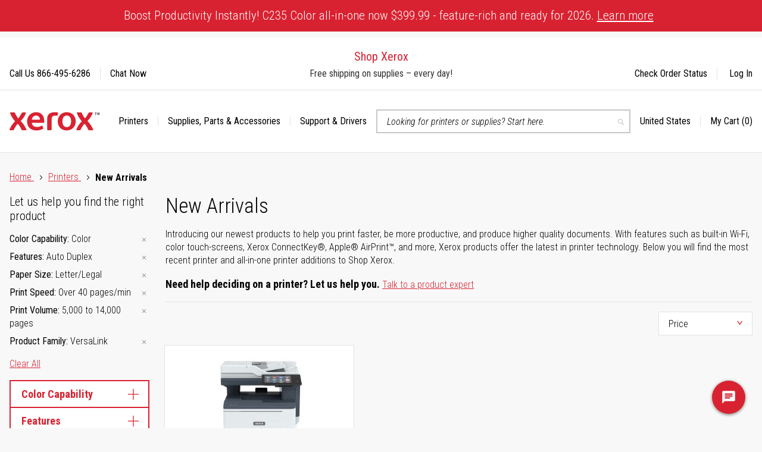

--- FILE ---
content_type: text/html; charset=UTF-8
request_url: https://www.shop.xerox.com/products/new-arrivals?color_capability=22&features=211&paper_size=152&print_speed=215&print_volume=160&product_family=217
body_size: 56107
content:
<!doctype html>
<html lang="en">
    <head >
        <script>
    var LOCALE = 'en\u002DUS';
    var BASE_URL = 'https\u003A\u002F\u002Fwww.shop.xerox.com\u002F';
    var require = {
        'baseUrl': 'https\u003A\u002F\u002Fwww.shop.xerox.com\u002Fstatic\u002Fversion1768215836\u002Ffrontend\u002FXerox\u002Fbase\u002Fen_US'
    };</script>        <meta charset="utf-8"/>
<meta name="title" content="New Arrivals - Shop Xerox"/>
<meta name="description" content="The newest products on Shop Xerox. These new models of printers and all-in-one printers offer the latest in print, copy, scan, and fax technology."/>
<meta name="keywords" content="new printer model,new all-in-one printer model"/>
<meta name="robots" content="INDEX,FOLLOW"/>
<meta name="viewport" content="width=device-width, initial-scale=1"/>
<title>New Arrivals - Shop Xerox</title>
<link  rel="stylesheet" type="text/css"  media="all" href="https://www.shop.xerox.com/static/version1768215836/frontend/Xerox/base/en_US/mage/calendar.min.css" />
<link  rel="stylesheet" type="text/css"  media="all" href="https://www.shop.xerox.com/static/version1768215836/frontend/Xerox/base/en_US/css/styles-m.min.css" />
<link  rel="stylesheet" type="text/css"  media="all" href="https://www.shop.xerox.com/static/version1768215836/frontend/Xerox/base/en_US/Copious_MegaMenu/css/menu.min.css" />
<link  rel="stylesheet" type="text/css"  media="screen and (min-width: 768px)" href="https://www.shop.xerox.com/static/version1768215836/frontend/Xerox/base/en_US/css/styles-l.min.css" />
<link  rel="stylesheet" type="text/css"  media="print" href="https://www.shop.xerox.com/static/version1768215836/frontend/Xerox/base/en_US/css/print.min.css" />
<script  type="text/javascript"  src="https://www.shop.xerox.com/static/version1768215836/frontend/Xerox/base/en_US/requirejs/require.js"></script>
<script  type="text/javascript"  src="https://www.shop.xerox.com/static/version1768215836/frontend/Xerox/base/en_US/mage/requirejs/mixins.js"></script>
<script  type="text/javascript"  src="https://www.shop.xerox.com/static/version1768215836/frontend/Xerox/base/en_US/requirejs-config.js"></script>
<script  type="text/javascript"  src="https://cdnjs.cloudflare.com/ajax/libs/prefixfree/1.0.7/prefixfree.min.js"></script>
<!--[if IE 11]>
<script  type="text/javascript"  src="https://www.shop.xerox.com/static/version1768215836/frontend/Xerox/base/en_US/Klevu_Search/js/klevu/ieUrlPolyfill.js"></script>
<![endif]-->
<link  rel="stylesheet" type="text/css" href="https://fonts.googleapis.com/css?family=Roboto:400|Roboto+Condensed:300,300i,400,700" />
<link  rel="icon" type="image/x-icon" href="https://www.shop.xerox.com/media/favicon/websites/1/favicon.png" />
<link  rel="shortcut icon" type="image/x-icon" href="https://www.shop.xerox.com/media/favicon/websites/1/favicon.png" />
<link  rel="canonical" href="https://www.shop.xerox.com/products/new-arrivals" />
<!-- Anti-flicker snippet (recommended)  -->
<style>.async-hide { opacity: 0 !important} 
@media only screen and (max-width: 768px){
body .footer-links__contact-us,body .footer-links__follow-xerox{
padding:10px;
}
}
</style>
<script>(function(a,s,y,n,c,h,i,d,e){s.className+=' '+y;h.start=1*new Date;
h.end=i=function(){s.className=s.className.replace(RegExp(' ?'+y),'')};
(a[n]=a[n]||[]).hide=h;setTimeout(function(){i();h.end=null},c);h.timeout=c;
})(window,document.documentElement,'async-hide','dataLayer',4000,
{'GTM-TGDWMCG':true});</script>

<!-- Include privacy preference banner -->
<script type="text/javascript" data-locale="en_US" src="https://framework-assets.external.xerox.com/assets/LTS/2023-06-26/js/cookie-consent.min.js"></script>

<!--ba550833a40ac47e1e5862de859fad30-->

	<!-- Google Tag Manager -->
	<script>(function(w,d,s,l,i){w[l]=w[l]||[];w[l].push({'gtm.start':
	new Date().getTime(),event:'gtm.js'});var f=d.getElementsByTagName(s)[0],
	j=d.createElement(s),dl=l!='dataLayer'?'&l='+l:'';j.async=true;j.src=
	'https://www.googletagmanager.com/gtm.js?id='+i+dl+ '&gtm_auth=Z14Nv-A6J9WG4tQ5vKdQlQ&gtm_preview=env-1&gtm_cookies_win=x';f.parentNode.insertBefore(j,f);
	})(window,document,'script','dataLayer','GTM-TGDWMCG');</script>
	<!-- End Google Tag Manager -->

	<!-- Google Tag Manager (noscript) -->
	<noscript><iframe src="https://www.googletagmanager.com/ns.html?id=GTM-TGDWMCG>m_auth=Z14Nv-A6J9WG4tQ5vKdQlQ>m_preview=env-1>m_cookies_win=x"
	height="0" width="0" title="Google Tag Manager Container 2" style="display:none;visibility:hidden"></iframe></noscript>
	<!-- End Google Tag Manager (noscript) -->

<script type="text/javascript">
;window.NREUM||(NREUM={});NREUM.init={distributed_tracing:{enabled:true},privacy:{cookies_enabled:true},ajax:{deny_list:["bam.nr-data.net"]}};
window.NREUM||(NREUM={}),__nr_require=function(t,e,n){function r(n){if(!e[n]){var o=e[n]={exports:{}};t[n][0].call(o.exports,function(e){var o=t[n][1][e];return r(o||e)},o,o.exports)}return e[n].exports}if("function"==typeof __nr_require)return __nr_require;for(var o=0;o<n.length;o++)r(n[o]);return r}({1:[function(t,e,n){function r(t){try{s.console&&console.log(t)}catch(e){}}var o,i=t("ee"),a=t(32),s={};try{o=localStorage.getItem("__nr_flags").split(","),console&&"function"==typeof console.log&&(s.console=!0,o.indexOf("dev")!==-1&&(s.dev=!0),o.indexOf("nr_dev")!==-1&&(s.nrDev=!0))}catch(c){}s.nrDev&&i.on("internal-error",function(t){r(t.stack)}),s.dev&&i.on("fn-err",function(t,e,n){r(n.stack)}),s.dev&&(r("NR AGENT IN DEVELOPMENT MODE"),r("flags: "+a(s,function(t,e){return t}).join(", ")))},{}],2:[function(t,e,n){function r(t,e,n,r,s){try{l?l-=1:o(s||new UncaughtException(t,e,n),!0)}catch(f){try{i("ierr",[f,c.now(),!0])}catch(d){}}return"function"==typeof u&&u.apply(this,a(arguments))}function UncaughtException(t,e,n){this.message=t||"Uncaught error with no additional information",this.sourceURL=e,this.line=n}function o(t,e){var n=e?null:c.now();i("err",[t,n])}var i=t("handle"),a=t(33),s=t("ee"),c=t("loader"),f=t("gos"),u=window.onerror,d=!1,p="nr@seenError";if(!c.disabled){var l=0;c.features.err=!0,t(1),window.onerror=r;try{throw new Error}catch(h){"stack"in h&&(t(14),t(13),"addEventListener"in window&&t(7),c.xhrWrappable&&t(15),d=!0)}s.on("fn-start",function(t,e,n){d&&(l+=1)}),s.on("fn-err",function(t,e,n){d&&!n[p]&&(f(n,p,function(){return!0}),this.thrown=!0,o(n))}),s.on("fn-end",function(){d&&!this.thrown&&l>0&&(l-=1)}),s.on("internal-error",function(t){i("ierr",[t,c.now(),!0])})}},{}],3:[function(t,e,n){var r=t("loader");r.disabled||(r.features.ins=!0)},{}],4:[function(t,e,n){function r(){U++,L=g.hash,this[u]=y.now()}function o(){U--,g.hash!==L&&i(0,!0);var t=y.now();this[h]=~~this[h]+t-this[u],this[d]=t}function i(t,e){E.emit("newURL",[""+g,e])}function a(t,e){t.on(e,function(){this[e]=y.now()})}var s="-start",c="-end",f="-body",u="fn"+s,d="fn"+c,p="cb"+s,l="cb"+c,h="jsTime",m="fetch",v="addEventListener",w=window,g=w.location,y=t("loader");if(w[v]&&y.xhrWrappable&&!y.disabled){var x=t(11),b=t(12),E=t(9),R=t(7),O=t(14),T=t(8),P=t(15),S=t(10),M=t("ee"),N=M.get("tracer"),C=t(23);t(17),y.features.spa=!0;var L,U=0;M.on(u,r),b.on(p,r),S.on(p,r),M.on(d,o),b.on(l,o),S.on(l,o),M.buffer([u,d,"xhr-resolved"]),R.buffer([u]),O.buffer(["setTimeout"+c,"clearTimeout"+s,u]),P.buffer([u,"new-xhr","send-xhr"+s]),T.buffer([m+s,m+"-done",m+f+s,m+f+c]),E.buffer(["newURL"]),x.buffer([u]),b.buffer(["propagate",p,l,"executor-err","resolve"+s]),N.buffer([u,"no-"+u]),S.buffer(["new-jsonp","cb-start","jsonp-error","jsonp-end"]),a(T,m+s),a(T,m+"-done"),a(S,"new-jsonp"),a(S,"jsonp-end"),a(S,"cb-start"),E.on("pushState-end",i),E.on("replaceState-end",i),w[v]("hashchange",i,C(!0)),w[v]("load",i,C(!0)),w[v]("popstate",function(){i(0,U>1)},C(!0))}},{}],5:[function(t,e,n){function r(){var t=new PerformanceObserver(function(t,e){var n=t.getEntries();s(v,[n])});try{t.observe({entryTypes:["resource"]})}catch(e){}}function o(t){if(s(v,[window.performance.getEntriesByType(w)]),window.performance["c"+p])try{window.performance[h](m,o,!1)}catch(t){}else try{window.performance[h]("webkit"+m,o,!1)}catch(t){}}function i(t){}if(window.performance&&window.performance.timing&&window.performance.getEntriesByType){var a=t("ee"),s=t("handle"),c=t(14),f=t(13),u=t(6),d=t(23),p="learResourceTimings",l="addEventListener",h="removeEventListener",m="resourcetimingbufferfull",v="bstResource",w="resource",g="-start",y="-end",x="fn"+g,b="fn"+y,E="bstTimer",R="pushState",O=t("loader");if(!O.disabled){O.features.stn=!0,t(9),"addEventListener"in window&&t(7);var T=NREUM.o.EV;a.on(x,function(t,e){var n=t[0];n instanceof T&&(this.bstStart=O.now())}),a.on(b,function(t,e){var n=t[0];n instanceof T&&s("bst",[n,e,this.bstStart,O.now()])}),c.on(x,function(t,e,n){this.bstStart=O.now(),this.bstType=n}),c.on(b,function(t,e){s(E,[e,this.bstStart,O.now(),this.bstType])}),f.on(x,function(){this.bstStart=O.now()}),f.on(b,function(t,e){s(E,[e,this.bstStart,O.now(),"requestAnimationFrame"])}),a.on(R+g,function(t){this.time=O.now(),this.startPath=location.pathname+location.hash}),a.on(R+y,function(t){s("bstHist",[location.pathname+location.hash,this.startPath,this.time])}),u()?(s(v,[window.performance.getEntriesByType("resource")]),r()):l in window.performance&&(window.performance["c"+p]?window.performance[l](m,o,d(!1)):window.performance[l]("webkit"+m,o,d(!1))),document[l]("scroll",i,d(!1)),document[l]("keypress",i,d(!1)),document[l]("click",i,d(!1))}}},{}],6:[function(t,e,n){e.exports=function(){return"PerformanceObserver"in window&&"function"==typeof window.PerformanceObserver}},{}],7:[function(t,e,n){function r(t){for(var e=t;e&&!e.hasOwnProperty(u);)e=Object.getPrototypeOf(e);e&&o(e)}function o(t){s.inPlace(t,[u,d],"-",i)}function i(t,e){return t[1]}var a=t("ee").get("events"),s=t("wrap-function")(a,!0),c=t("gos"),f=XMLHttpRequest,u="addEventListener",d="removeEventListener";e.exports=a,"getPrototypeOf"in Object?(r(document),r(window),r(f.prototype)):f.prototype.hasOwnProperty(u)&&(o(window),o(f.prototype)),a.on(u+"-start",function(t,e){var n=t[1];if(null!==n&&("function"==typeof n||"object"==typeof n)){var r=c(n,"nr@wrapped",function(){function t(){if("function"==typeof n.handleEvent)return n.handleEvent.apply(n,arguments)}var e={object:t,"function":n}[typeof n];return e?s(e,"fn-",null,e.name||"anonymous"):n});this.wrapped=t[1]=r}}),a.on(d+"-start",function(t){t[1]=this.wrapped||t[1]})},{}],8:[function(t,e,n){function r(t,e,n){var r=t[e];"function"==typeof r&&(t[e]=function(){var t=i(arguments),e={};o.emit(n+"before-start",[t],e);var a;e[m]&&e[m].dt&&(a=e[m].dt);var s=r.apply(this,t);return o.emit(n+"start",[t,a],s),s.then(function(t){return o.emit(n+"end",[null,t],s),t},function(t){throw o.emit(n+"end",[t],s),t})})}var o=t("ee").get("fetch"),i=t(33),a=t(32);e.exports=o;var s=window,c="fetch-",f=c+"body-",u=["arrayBuffer","blob","json","text","formData"],d=s.Request,p=s.Response,l=s.fetch,h="prototype",m="nr@context";d&&p&&l&&(a(u,function(t,e){r(d[h],e,f),r(p[h],e,f)}),r(s,"fetch",c),o.on(c+"end",function(t,e){var n=this;if(e){var r=e.headers.get("content-length");null!==r&&(n.rxSize=r),o.emit(c+"done",[null,e],n)}else o.emit(c+"done",[t],n)}))},{}],9:[function(t,e,n){var r=t("ee").get("history"),o=t("wrap-function")(r);e.exports=r;var i=window.history&&window.history.constructor&&window.history.constructor.prototype,a=window.history;i&&i.pushState&&i.replaceState&&(a=i),o.inPlace(a,["pushState","replaceState"],"-")},{}],10:[function(t,e,n){function r(t){function e(){f.emit("jsonp-end",[],l),t.removeEventListener("load",e,c(!1)),t.removeEventListener("error",n,c(!1))}function n(){f.emit("jsonp-error",[],l),f.emit("jsonp-end",[],l),t.removeEventListener("load",e,c(!1)),t.removeEventListener("error",n,c(!1))}var r=t&&"string"==typeof t.nodeName&&"script"===t.nodeName.toLowerCase();if(r){var o="function"==typeof t.addEventListener;if(o){var a=i(t.src);if(a){var d=s(a),p="function"==typeof d.parent[d.key];if(p){var l={};u.inPlace(d.parent,[d.key],"cb-",l),t.addEventListener("load",e,c(!1)),t.addEventListener("error",n,c(!1)),f.emit("new-jsonp",[t.src],l)}}}}}function o(){return"addEventListener"in window}function i(t){var e=t.match(d);return e?e[1]:null}function a(t,e){var n=t.match(l),r=n[1],o=n[3];return o?a(o,e[r]):e[r]}function s(t){var e=t.match(p);return e&&e.length>=3?{key:e[2],parent:a(e[1],window)}:{key:t,parent:window}}var c=t(23),f=t("ee").get("jsonp"),u=t("wrap-function")(f);if(e.exports=f,o()){var d=/[?&](?:callback|cb)=([^&#]+)/,p=/(.*)\.([^.]+)/,l=/^(\w+)(\.|$)(.*)$/,h=["appendChild","insertBefore","replaceChild"];Node&&Node.prototype&&Node.prototype.appendChild?u.inPlace(Node.prototype,h,"dom-"):(u.inPlace(HTMLElement.prototype,h,"dom-"),u.inPlace(HTMLHeadElement.prototype,h,"dom-"),u.inPlace(HTMLBodyElement.prototype,h,"dom-")),f.on("dom-start",function(t){r(t[0])})}},{}],11:[function(t,e,n){var r=t("ee").get("mutation"),o=t("wrap-function")(r),i=NREUM.o.MO;e.exports=r,i&&(window.MutationObserver=function(t){return this instanceof i?new i(o(t,"fn-")):i.apply(this,arguments)},MutationObserver.prototype=i.prototype)},{}],12:[function(t,e,n){function r(t){var e=i.context(),n=s(t,"executor-",e,null,!1),r=new f(n);return i.context(r).getCtx=function(){return e},r}var o=t("wrap-function"),i=t("ee").get("promise"),a=t("ee").getOrSetContext,s=o(i),c=t(32),f=NREUM.o.PR;e.exports=i,f&&(window.Promise=r,["all","race"].forEach(function(t){var e=f[t];f[t]=function(n){function r(t){return function(){i.emit("propagate",[null,!o],a,!1,!1),o=o||!t}}var o=!1;c(n,function(e,n){Promise.resolve(n).then(r("all"===t),r(!1))});var a=e.apply(f,arguments),s=f.resolve(a);return s}}),["resolve","reject"].forEach(function(t){var e=f[t];f[t]=function(t){var n=e.apply(f,arguments);return t!==n&&i.emit("propagate",[t,!0],n,!1,!1),n}}),f.prototype["catch"]=function(t){return this.then(null,t)},f.prototype=Object.create(f.prototype,{constructor:{value:r}}),c(Object.getOwnPropertyNames(f),function(t,e){try{r[e]=f[e]}catch(n){}}),o.wrapInPlace(f.prototype,"then",function(t){return function(){var e=this,n=o.argsToArray.apply(this,arguments),r=a(e);r.promise=e,n[0]=s(n[0],"cb-",r,null,!1),n[1]=s(n[1],"cb-",r,null,!1);var c=t.apply(this,n);return r.nextPromise=c,i.emit("propagate",[e,!0],c,!1,!1),c}}),i.on("executor-start",function(t){t[0]=s(t[0],"resolve-",this,null,!1),t[1]=s(t[1],"resolve-",this,null,!1)}),i.on("executor-err",function(t,e,n){t[1](n)}),i.on("cb-end",function(t,e,n){i.emit("propagate",[n,!0],this.nextPromise,!1,!1)}),i.on("propagate",function(t,e,n){this.getCtx&&!e||(this.getCtx=function(){if(t instanceof Promise)var e=i.context(t);return e&&e.getCtx?e.getCtx():this})}),r.toString=function(){return""+f})},{}],13:[function(t,e,n){var r=t("ee").get("raf"),o=t("wrap-function")(r),i="equestAnimationFrame";e.exports=r,o.inPlace(window,["r"+i,"mozR"+i,"webkitR"+i,"msR"+i],"raf-"),r.on("raf-start",function(t){t[0]=o(t[0],"fn-")})},{}],14:[function(t,e,n){function r(t,e,n){t[0]=a(t[0],"fn-",null,n)}function o(t,e,n){this.method=n,this.timerDuration=isNaN(t[1])?0:+t[1],t[0]=a(t[0],"fn-",this,n)}var i=t("ee").get("timer"),a=t("wrap-function")(i),s="setTimeout",c="setInterval",f="clearTimeout",u="-start",d="-";e.exports=i,a.inPlace(window,[s,"setImmediate"],s+d),a.inPlace(window,[c],c+d),a.inPlace(window,[f,"clearImmediate"],f+d),i.on(c+u,r),i.on(s+u,o)},{}],15:[function(t,e,n){function r(t,e){d.inPlace(e,["onreadystatechange"],"fn-",s)}function o(){var t=this,e=u.context(t);t.readyState>3&&!e.resolved&&(e.resolved=!0,u.emit("xhr-resolved",[],t)),d.inPlace(t,y,"fn-",s)}function i(t){x.push(t),m&&(E?E.then(a):w?w(a):(R=-R,O.data=R))}function a(){for(var t=0;t<x.length;t++)r([],x[t]);x.length&&(x=[])}function s(t,e){return e}function c(t,e){for(var n in t)e[n]=t[n];return e}t(7);var f=t("ee"),u=f.get("xhr"),d=t("wrap-function")(u),p=t(23),l=NREUM.o,h=l.XHR,m=l.MO,v=l.PR,w=l.SI,g="readystatechange",y=["onload","onerror","onabort","onloadstart","onloadend","onprogress","ontimeout"],x=[];e.exports=u;var b=window.XMLHttpRequest=function(t){var e=new h(t);try{u.emit("new-xhr",[e],e),e.addEventListener(g,o,p(!1))}catch(n){try{u.emit("internal-error",[n])}catch(r){}}return e};if(c(h,b),b.prototype=h.prototype,d.inPlace(b.prototype,["open","send"],"-xhr-",s),u.on("send-xhr-start",function(t,e){r(t,e),i(e)}),u.on("open-xhr-start",r),m){var E=v&&v.resolve();if(!w&&!v){var R=1,O=document.createTextNode(R);new m(a).observe(O,{characterData:!0})}}else f.on("fn-end",function(t){t[0]&&t[0].type===g||a()})},{}],16:[function(t,e,n){function r(t){if(!s(t))return null;var e=window.NREUM;if(!e.loader_config)return null;var n=(e.loader_config.accountID||"").toString()||null,r=(e.loader_config.agentID||"").toString()||null,f=(e.loader_config.trustKey||"").toString()||null;if(!n||!r)return null;var h=l.generateSpanId(),m=l.generateTraceId(),v=Date.now(),w={spanId:h,traceId:m,timestamp:v};return(t.sameOrigin||c(t)&&p())&&(w.traceContextParentHeader=o(h,m),w.traceContextStateHeader=i(h,v,n,r,f)),(t.sameOrigin&&!u()||!t.sameOrigin&&c(t)&&d())&&(w.newrelicHeader=a(h,m,v,n,r,f)),w}function o(t,e){return"00-"+e+"-"+t+"-01"}function i(t,e,n,r,o){var i=0,a="",s=1,c="",f="";return o+"@nr="+i+"-"+s+"-"+n+"-"+r+"-"+t+"-"+a+"-"+c+"-"+f+"-"+e}function a(t,e,n,r,o,i){var a="btoa"in window&&"function"==typeof window.btoa;if(!a)return null;var s={v:[0,1],d:{ty:"Browser",ac:r,ap:o,id:t,tr:e,ti:n}};return i&&r!==i&&(s.d.tk=i),btoa(JSON.stringify(s))}function s(t){return f()&&c(t)}function c(t){var e=!1,n={};if("init"in NREUM&&"distributed_tracing"in NREUM.init&&(n=NREUM.init.distributed_tracing),t.sameOrigin)e=!0;else if(n.allowed_origins instanceof Array)for(var r=0;r<n.allowed_origins.length;r++){var o=h(n.allowed_origins[r]);if(t.hostname===o.hostname&&t.protocol===o.protocol&&t.port===o.port){e=!0;break}}return e}function f(){return"init"in NREUM&&"distributed_tracing"in NREUM.init&&!!NREUM.init.distributed_tracing.enabled}function u(){return"init"in NREUM&&"distributed_tracing"in NREUM.init&&!!NREUM.init.distributed_tracing.exclude_newrelic_header}function d(){return"init"in NREUM&&"distributed_tracing"in NREUM.init&&NREUM.init.distributed_tracing.cors_use_newrelic_header!==!1}function p(){return"init"in NREUM&&"distributed_tracing"in NREUM.init&&!!NREUM.init.distributed_tracing.cors_use_tracecontext_headers}var l=t(29),h=t(18);e.exports={generateTracePayload:r,shouldGenerateTrace:s}},{}],17:[function(t,e,n){function r(t){var e=this.params,n=this.metrics;if(!this.ended){this.ended=!0;for(var r=0;r<p;r++)t.removeEventListener(d[r],this.listener,!1);e.aborted||(n.duration=a.now()-this.startTime,this.loadCaptureCalled||4!==t.readyState?null==e.status&&(e.status=0):i(this,t),n.cbTime=this.cbTime,s("xhr",[e,n,this.startTime,this.endTime,"xhr"],this))}}function o(t,e){var n=c(e),r=t.params;r.hostname=n.hostname,r.port=n.port,r.protocol=n.protocol,r.host=n.hostname+":"+n.port,r.pathname=n.pathname,t.parsedOrigin=n,t.sameOrigin=n.sameOrigin}function i(t,e){t.params.status=e.status;var n=v(e,t.lastSize);if(n&&(t.metrics.rxSize=n),t.sameOrigin){var r=e.getResponseHeader("X-NewRelic-App-Data");r&&(t.params.cat=r.split(", ").pop())}t.loadCaptureCalled=!0}var a=t("loader");if(a.xhrWrappable&&!a.disabled){var s=t("handle"),c=t(18),f=t(16).generateTracePayload,u=t("ee"),d=["load","error","abort","timeout"],p=d.length,l=t("id"),h=t(24),m=t(22),v=t(19),w=t(23),g=NREUM.o.REQ,y=window.XMLHttpRequest;a.features.xhr=!0,t(15),t(8),u.on("new-xhr",function(t){var e=this;e.totalCbs=0,e.called=0,e.cbTime=0,e.end=r,e.ended=!1,e.xhrGuids={},e.lastSize=null,e.loadCaptureCalled=!1,e.params=this.params||{},e.metrics=this.metrics||{},t.addEventListener("load",function(n){i(e,t)},w(!1)),h&&(h>34||h<10)||t.addEventListener("progress",function(t){e.lastSize=t.loaded},w(!1))}),u.on("open-xhr-start",function(t){this.params={method:t[0]},o(this,t[1]),this.metrics={}}),u.on("open-xhr-end",function(t,e){"loader_config"in NREUM&&"xpid"in NREUM.loader_config&&this.sameOrigin&&e.setRequestHeader("X-NewRelic-ID",NREUM.loader_config.xpid);var n=f(this.parsedOrigin);if(n){var r=!1;n.newrelicHeader&&(e.setRequestHeader("newrelic",n.newrelicHeader),r=!0),n.traceContextParentHeader&&(e.setRequestHeader("traceparent",n.traceContextParentHeader),n.traceContextStateHeader&&e.setRequestHeader("tracestate",n.traceContextStateHeader),r=!0),r&&(this.dt=n)}}),u.on("send-xhr-start",function(t,e){var n=this.metrics,r=t[0],o=this;if(n&&r){var i=m(r);i&&(n.txSize=i)}this.startTime=a.now(),this.listener=function(t){try{"abort"!==t.type||o.loadCaptureCalled||(o.params.aborted=!0),("load"!==t.type||o.called===o.totalCbs&&(o.onloadCalled||"function"!=typeof e.onload))&&o.end(e)}catch(n){try{u.emit("internal-error",[n])}catch(r){}}};for(var s=0;s<p;s++)e.addEventListener(d[s],this.listener,w(!1))}),u.on("xhr-cb-time",function(t,e,n){this.cbTime+=t,e?this.onloadCalled=!0:this.called+=1,this.called!==this.totalCbs||!this.onloadCalled&&"function"==typeof n.onload||this.end(n)}),u.on("xhr-load-added",function(t,e){var n=""+l(t)+!!e;this.xhrGuids&&!this.xhrGuids[n]&&(this.xhrGuids[n]=!0,this.totalCbs+=1)}),u.on("xhr-load-removed",function(t,e){var n=""+l(t)+!!e;this.xhrGuids&&this.xhrGuids[n]&&(delete this.xhrGuids[n],this.totalCbs-=1)}),u.on("xhr-resolved",function(){this.endTime=a.now()}),u.on("addEventListener-end",function(t,e){e instanceof y&&"load"===t[0]&&u.emit("xhr-load-added",[t[1],t[2]],e)}),u.on("removeEventListener-end",function(t,e){e instanceof y&&"load"===t[0]&&u.emit("xhr-load-removed",[t[1],t[2]],e)}),u.on("fn-start",function(t,e,n){e instanceof y&&("onload"===n&&(this.onload=!0),("load"===(t[0]&&t[0].type)||this.onload)&&(this.xhrCbStart=a.now()))}),u.on("fn-end",function(t,e){this.xhrCbStart&&u.emit("xhr-cb-time",[a.now()-this.xhrCbStart,this.onload,e],e)}),u.on("fetch-before-start",function(t){function e(t,e){var n=!1;return e.newrelicHeader&&(t.set("newrelic",e.newrelicHeader),n=!0),e.traceContextParentHeader&&(t.set("traceparent",e.traceContextParentHeader),e.traceContextStateHeader&&t.set("tracestate",e.traceContextStateHeader),n=!0),n}var n,r=t[1]||{};"string"==typeof t[0]?n=t[0]:t[0]&&t[0].url?n=t[0].url:window.URL&&t[0]&&t[0]instanceof URL&&(n=t[0].href),n&&(this.parsedOrigin=c(n),this.sameOrigin=this.parsedOrigin.sameOrigin);var o=f(this.parsedOrigin);if(o&&(o.newrelicHeader||o.traceContextParentHeader))if("string"==typeof t[0]||window.URL&&t[0]&&t[0]instanceof URL){var i={};for(var a in r)i[a]=r[a];i.headers=new Headers(r.headers||{}),e(i.headers,o)&&(this.dt=o),t.length>1?t[1]=i:t.push(i)}else t[0]&&t[0].headers&&e(t[0].headers,o)&&(this.dt=o)}),u.on("fetch-start",function(t,e){this.params={},this.metrics={},this.startTime=a.now(),this.dt=e,t.length>=1&&(this.target=t[0]),t.length>=2&&(this.opts=t[1]);var n,r=this.opts||{},i=this.target;"string"==typeof i?n=i:"object"==typeof i&&i instanceof g?n=i.url:window.URL&&"object"==typeof i&&i instanceof URL&&(n=i.href),o(this,n);var s=(""+(i&&i instanceof g&&i.method||r.method||"GET")).toUpperCase();this.params.method=s,this.txSize=m(r.body)||0}),u.on("fetch-done",function(t,e){this.endTime=a.now(),this.params||(this.params={}),this.params.status=e?e.status:0;var n;"string"==typeof this.rxSize&&this.rxSize.length>0&&(n=+this.rxSize);var r={txSize:this.txSize,rxSize:n,duration:a.now()-this.startTime};s("xhr",[this.params,r,this.startTime,this.endTime,"fetch"],this)})}},{}],18:[function(t,e,n){var r={};e.exports=function(t){if(t in r)return r[t];var e=document.createElement("a"),n=window.location,o={};e.href=t,o.port=e.port;var i=e.href.split("://");!o.port&&i[1]&&(o.port=i[1].split("/")[0].split("@").pop().split(":")[1]),o.port&&"0"!==o.port||(o.port="https"===i[0]?"443":"80"),o.hostname=e.hostname||n.hostname,o.pathname=e.pathname,o.protocol=i[0],"/"!==o.pathname.charAt(0)&&(o.pathname="/"+o.pathname);var a=!e.protocol||":"===e.protocol||e.protocol===n.protocol,s=e.hostname===document.domain&&e.port===n.port;return o.sameOrigin=a&&(!e.hostname||s),"/"===o.pathname&&(r[t]=o),o}},{}],19:[function(t,e,n){function r(t,e){var n=t.responseType;return"json"===n&&null!==e?e:"arraybuffer"===n||"blob"===n||"json"===n?o(t.response):"text"===n||""===n||void 0===n?o(t.responseText):void 0}var o=t(22);e.exports=r},{}],20:[function(t,e,n){function r(){}function o(t,e,n,r){return function(){return u.recordSupportability("API/"+e+"/called"),i(t+e,[f.now()].concat(s(arguments)),n?null:this,r),n?void 0:this}}var i=t("handle"),a=t(32),s=t(33),c=t("ee").get("tracer"),f=t("loader"),u=t(25),d=NREUM;"undefined"==typeof window.newrelic&&(newrelic=d);var p=["setPageViewName","setCustomAttribute","setErrorHandler","finished","addToTrace","inlineHit","addRelease"],l="api-",h=l+"ixn-";a(p,function(t,e){d[e]=o(l,e,!0,"api")}),d.addPageAction=o(l,"addPageAction",!0),d.setCurrentRouteName=o(l,"routeName",!0),e.exports=newrelic,d.interaction=function(){return(new r).get()};var m=r.prototype={createTracer:function(t,e){var n={},r=this,o="function"==typeof e;return i(h+"tracer",[f.now(),t,n],r),function(){if(c.emit((o?"":"no-")+"fn-start",[f.now(),r,o],n),o)try{return e.apply(this,arguments)}catch(t){throw c.emit("fn-err",[arguments,this,t],n),t}finally{c.emit("fn-end",[f.now()],n)}}}};a("actionText,setName,setAttribute,save,ignore,onEnd,getContext,end,get".split(","),function(t,e){m[e]=o(h,e)}),newrelic.noticeError=function(t,e){"string"==typeof t&&(t=new Error(t)),u.recordSupportability("API/noticeError/called"),i("err",[t,f.now(),!1,e])}},{}],21:[function(t,e,n){function r(t){if(NREUM.init){for(var e=NREUM.init,n=t.split("."),r=0;r<n.length-1;r++)if(e=e[n[r]],"object"!=typeof e)return;return e=e[n[n.length-1]]}}e.exports={getConfiguration:r}},{}],22:[function(t,e,n){e.exports=function(t){if("string"==typeof t&&t.length)return t.length;if("object"==typeof t){if("undefined"!=typeof ArrayBuffer&&t instanceof ArrayBuffer&&t.byteLength)return t.byteLength;if("undefined"!=typeof Blob&&t instanceof Blob&&t.size)return t.size;if(!("undefined"!=typeof FormData&&t instanceof FormData))try{return JSON.stringify(t).length}catch(e){return}}}},{}],23:[function(t,e,n){var r=!1;try{var o=Object.defineProperty({},"passive",{get:function(){r=!0}});window.addEventListener("testPassive",null,o),window.removeEventListener("testPassive",null,o)}catch(i){}e.exports=function(t){return r?{passive:!0,capture:!!t}:!!t}},{}],24:[function(t,e,n){var r=0,o=navigator.userAgent.match(/Firefox[\/\s](\d+\.\d+)/);o&&(r=+o[1]),e.exports=r},{}],25:[function(t,e,n){function r(t,e){var n=[a,t,{name:t},e];return i("storeMetric",n,null,"api"),n}function o(t,e){var n=[s,t,{name:t},e];return i("storeEventMetrics",n,null,"api"),n}var i=t("handle"),a="sm",s="cm";e.exports={constants:{SUPPORTABILITY_METRIC:a,CUSTOM_METRIC:s},recordSupportability:r,recordCustom:o}},{}],26:[function(t,e,n){function r(){return s.exists&&performance.now?Math.round(performance.now()):(i=Math.max((new Date).getTime(),i))-a}function o(){return i}var i=(new Date).getTime(),a=i,s=t(34);e.exports=r,e.exports.offset=a,e.exports.getLastTimestamp=o},{}],27:[function(t,e,n){function r(t){return!(!t||!t.protocol||"file:"===t.protocol)}e.exports=r},{}],28:[function(t,e,n){function r(t,e){var n=t.getEntries();n.forEach(function(t){"first-paint"===t.name?p("timing",["fp",Math.floor(t.startTime)]):"first-contentful-paint"===t.name&&p("timing",["fcp",Math.floor(t.startTime)])})}function o(t,e){var n=t.getEntries();if(n.length>0){var r=n[n.length-1];if(c&&c<r.startTime)return;p("lcp",[r])}}function i(t){t.getEntries().forEach(function(t){t.hadRecentInput||p("cls",[t])})}function a(t){if(t instanceof v&&!g){var e=Math.round(t.timeStamp),n={type:t.type};e<=l.now()?n.fid=l.now()-e:e>l.offset&&e<=Date.now()?(e-=l.offset,n.fid=l.now()-e):e=l.now(),g=!0,p("timing",["fi",e,n])}}function s(t){"hidden"===t&&(c=l.now(),p("pageHide",[c]))}if(!("init"in NREUM&&"page_view_timing"in NREUM.init&&"enabled"in NREUM.init.page_view_timing&&NREUM.init.page_view_timing.enabled===!1)){var c,f,u,d,p=t("handle"),l=t("loader"),h=t(31),m=t(23),v=NREUM.o.EV;if("PerformanceObserver"in window&&"function"==typeof window.PerformanceObserver){f=new PerformanceObserver(r);try{f.observe({entryTypes:["paint"]})}catch(w){}u=new PerformanceObserver(o);try{u.observe({entryTypes:["largest-contentful-paint"]})}catch(w){}d=new PerformanceObserver(i);try{d.observe({type:"layout-shift",buffered:!0})}catch(w){}}if("addEventListener"in document){var g=!1,y=["click","keydown","mousedown","pointerdown","touchstart"];y.forEach(function(t){document.addEventListener(t,a,m(!1))})}h(s)}},{}],29:[function(t,e,n){function r(){function t(){return e?15&e[n++]:16*Math.random()|0}var e=null,n=0,r=window.crypto||window.msCrypto;r&&r.getRandomValues&&(e=r.getRandomValues(new Uint8Array(31)));for(var o,i="xxxxxxxx-xxxx-4xxx-yxxx-xxxxxxxxxxxx",a="",s=0;s<i.length;s++)o=i[s],"x"===o?a+=t().toString(16):"y"===o?(o=3&t()|8,a+=o.toString(16)):a+=o;return a}function o(){return a(16)}function i(){return a(32)}function a(t){function e(){return n?15&n[r++]:16*Math.random()|0}var n=null,r=0,o=window.crypto||window.msCrypto;o&&o.getRandomValues&&Uint8Array&&(n=o.getRandomValues(new Uint8Array(31)));for(var i=[],a=0;a<t;a++)i.push(e().toString(16));return i.join("")}e.exports={generateUuid:r,generateSpanId:o,generateTraceId:i}},{}],30:[function(t,e,n){function r(t,e){if(!o)return!1;if(t!==o)return!1;if(!e)return!0;if(!i)return!1;for(var n=i.split("."),r=e.split("."),a=0;a<r.length;a++)if(r[a]!==n[a])return!1;return!0}var o=null,i=null,a=/Version\/(\S+)\s+Safari/;if(navigator.userAgent){var s=navigator.userAgent,c=s.match(a);c&&s.indexOf("Chrome")===-1&&s.indexOf("Chromium")===-1&&(o="Safari",i=c[1])}e.exports={agent:o,version:i,match:r}},{}],31:[function(t,e,n){function r(t){function e(){t(s&&document[s]?document[s]:document[i]?"hidden":"visible")}"addEventListener"in document&&a&&document.addEventListener(a,e,o(!1))}var o=t(23);e.exports=r;var i,a,s;"undefined"!=typeof document.hidden?(i="hidden",a="visibilitychange",s="visibilityState"):"undefined"!=typeof document.msHidden?(i="msHidden",a="msvisibilitychange"):"undefined"!=typeof document.webkitHidden&&(i="webkitHidden",a="webkitvisibilitychange",s="webkitVisibilityState")},{}],32:[function(t,e,n){function r(t,e){var n=[],r="",i=0;for(r in t)o.call(t,r)&&(n[i]=e(r,t[r]),i+=1);return n}var o=Object.prototype.hasOwnProperty;e.exports=r},{}],33:[function(t,e,n){function r(t,e,n){e||(e=0),"undefined"==typeof n&&(n=t?t.length:0);for(var r=-1,o=n-e||0,i=Array(o<0?0:o);++r<o;)i[r]=t[e+r];return i}e.exports=r},{}],34:[function(t,e,n){e.exports={exists:"undefined"!=typeof window.performance&&window.performance.timing&&"undefined"!=typeof window.performance.timing.navigationStart}},{}],ee:[function(t,e,n){function r(){}function o(t){function e(t){return t&&t instanceof r?t:t?f(t,c,a):a()}function n(n,r,o,i,a){if(a!==!1&&(a=!0),!l.aborted||i){t&&a&&t(n,r,o);for(var s=e(o),c=m(n),f=c.length,u=0;u<f;u++)c[u].apply(s,r);var p=d[y[n]];return p&&p.push([x,n,r,s]),s}}function i(t,e){g[t]=m(t).concat(e)}function h(t,e){var n=g[t];if(n)for(var r=0;r<n.length;r++)n[r]===e&&n.splice(r,1)}function m(t){return g[t]||[]}function v(t){return p[t]=p[t]||o(n)}function w(t,e){l.aborted||u(t,function(t,n){e=e||"feature",y[n]=e,e in d||(d[e]=[])})}var g={},y={},x={on:i,addEventListener:i,removeEventListener:h,emit:n,get:v,listeners:m,context:e,buffer:w,abort:s,aborted:!1};return x}function i(t){return f(t,c,a)}function a(){return new r}function s(){(d.api||d.feature)&&(l.aborted=!0,d=l.backlog={})}var c="nr@context",f=t("gos"),u=t(32),d={},p={},l=e.exports=o();e.exports.getOrSetContext=i,l.backlog=d},{}],gos:[function(t,e,n){function r(t,e,n){if(o.call(t,e))return t[e];var r=n();if(Object.defineProperty&&Object.keys)try{return Object.defineProperty(t,e,{value:r,writable:!0,enumerable:!1}),r}catch(i){}return t[e]=r,r}var o=Object.prototype.hasOwnProperty;e.exports=r},{}],handle:[function(t,e,n){function r(t,e,n,r){o.buffer([t],r),o.emit(t,e,n)}var o=t("ee").get("handle");e.exports=r,r.ee=o},{}],id:[function(t,e,n){function r(t){var e=typeof t;return!t||"object"!==e&&"function"!==e?-1:t===window?0:a(t,i,function(){return o++})}var o=1,i="nr@id",a=t("gos");e.exports=r},{}],loader:[function(t,e,n){function r(){if(!P++){var t=T.info=NREUM.info,e=v.getElementsByTagName("script")[0];if(setTimeout(f.abort,3e4),!(t&&t.licenseKey&&t.applicationID&&e))return f.abort();c(R,function(e,n){t[e]||(t[e]=n)});var n=a();s("mark",["onload",n+T.offset],null,"api"),s("timing",["load",n]);var r=v.createElement("script");0===t.agent.indexOf("http://")||0===t.agent.indexOf("https://")?r.src=t.agent:r.src=h+"://"+t.agent,e.parentNode.insertBefore(r,e)}}function o(){"complete"===v.readyState&&i()}function i(){s("mark",["domContent",a()+T.offset],null,"api")}var a=t(26),s=t("handle"),c=t(32),f=t("ee"),u=t(30),d=t(27),p=t(21),l=t(23),h=p.getConfiguration("ssl")===!1?"http":"https",m=window,v=m.document,w="addEventListener",g="attachEvent",y=m.XMLHttpRequest,x=y&&y.prototype,b=!d(m.location);NREUM.o={ST:setTimeout,SI:m.setImmediate,CT:clearTimeout,XHR:y,REQ:m.Request,EV:m.Event,PR:m.Promise,MO:m.MutationObserver};var E=""+location,R={beacon:"bam.nr-data.net",errorBeacon:"bam.nr-data.net",agent:"js-agent.newrelic.com/nr-spa-1212.min.js"},O=y&&x&&x[w]&&!/CriOS/.test(navigator.userAgent),T=e.exports={offset:a.getLastTimestamp(),now:a,origin:E,features:{},xhrWrappable:O,userAgent:u,disabled:b};if(!b){t(20),t(28),v[w]?(v[w]("DOMContentLoaded",i,l(!1)),m[w]("load",r,l(!1))):(v[g]("onreadystatechange",o),m[g]("onload",r)),s("mark",["firstbyte",a.getLastTimestamp()],null,"api");var P=0}},{}],"wrap-function":[function(t,e,n){function r(t,e){function n(e,n,r,c,f){function nrWrapper(){var i,a,u,p;try{a=this,i=d(arguments),u="function"==typeof r?r(i,a):r||{}}catch(l){o([l,"",[i,a,c],u],t)}s(n+"start",[i,a,c],u,f);try{return p=e.apply(a,i)}catch(h){throw s(n+"err",[i,a,h],u,f),h}finally{s(n+"end",[i,a,p],u,f)}}return a(e)?e:(n||(n=""),nrWrapper[p]=e,i(e,nrWrapper,t),nrWrapper)}function r(t,e,r,o,i){r||(r="");var s,c,f,u="-"===r.charAt(0);for(f=0;f<e.length;f++)c=e[f],s=t[c],a(s)||(t[c]=n(s,u?c+r:r,o,c,i))}function s(n,r,i,a){if(!h||e){var s=h;h=!0;try{t.emit(n,r,i,e,a)}catch(c){o([c,n,r,i],t)}h=s}}return t||(t=u),n.inPlace=r,n.flag=p,n}function o(t,e){e||(e=u);try{e.emit("internal-error",t)}catch(n){}}function i(t,e,n){if(Object.defineProperty&&Object.keys)try{var r=Object.keys(t);return r.forEach(function(n){Object.defineProperty(e,n,{get:function(){return t[n]},set:function(e){return t[n]=e,e}})}),e}catch(i){o([i],n)}for(var a in t)l.call(t,a)&&(e[a]=t[a]);return e}function a(t){return!(t&&t instanceof Function&&t.apply&&!t[p])}function s(t,e){var n=e(t);return n[p]=t,i(t,n,u),n}function c(t,e,n){var r=t[e];t[e]=s(r,n)}function f(){for(var t=arguments.length,e=new Array(t),n=0;n<t;++n)e[n]=arguments[n];return e}var u=t("ee"),d=t(33),p="nr@original",l=Object.prototype.hasOwnProperty,h=!1;e.exports=r,e.exports.wrapFunction=s,e.exports.wrapInPlace=c,e.exports.argsToArray=f},{}]},{},["loader",2,17,5,3,4]);
;NREUM.loader_config={accountID:"1622740",trustKey:"718037",agentID:"1834824278",licenseKey:"96dd01e624",applicationID:"1834824278"}
;NREUM.info={beacon:"bam.nr-data.net",errorBeacon:"bam.nr-data.net",licenseKey:"96dd01e624",applicationID:"1834824278",sa:1}
</script>

<!-- Cookie Consent 'X' fix start -->
<style>
#truste-consent-close#truste-consent-close {
    position: fixed;
}
</style>
<!-- Cookie Consent 'X' fix end -->

<!-- Newsletter Signup Form Styling Start -->
<style>
@media only screen and (min-width : 1023px) {
    #emsform {
        height: 105px;
    }
}
</style>
<!-- Newsletter Signup Form Styling End -->

<!-- SiteImprove Analytics -->
<script async src="https://siteimproveanalytics.com/js/siteanalyze_52214.js"></script>        
<script nonce="dDl5ZHlmdGxkb2V2ZHpxZmdudXoxNTEwamtnMDQ3MGQ=">
    window.getWpGA4Cookie = function(name) {
        match = document.cookie.match(new RegExp(name + '=([^;]+)'));
        if (match) return decodeURIComponent(match[1].replace(/\+/g, ' ')) ;
    };

    window.ga4AllowServices = false;

    var isCookieRestrictionModeEnabled = 0,
        currentWebsiteId = 1,
        cookieRestrictionName = 'user_allowed_save_cookie';

    if (isCookieRestrictionModeEnabled) {
        allowedCookies = window.getWpGA4Cookie(cookieRestrictionName);

        if (allowedCookies !== undefined) {
            allowedWebsites = JSON.parse(allowedCookies);

            if (allowedWebsites[currentWebsiteId] === 1) {
                window.ga4AllowServices = true;
            }
        }
    } else {
        window.ga4AllowServices = true;
    }
</script>
    <!-- Google Tag Manager -->
<script nonce="dDl5ZHlmdGxkb2V2ZHpxZmdudXoxNTEwamtnMDQ3MGQ=" > if (window.ga4AllowServices) {(function(w,d,s,l,i){w[l]=w[l]||[];w[l].push({'gtm.start':
new Date().getTime(),event:'gtm.js'});var f=d.getElementsByTagName(s)[0],
j=d.createElement(s),dl=l!='dataLayer'?'&l='+l:'';j.async=true;j.src=
'https://www.googletagmanager.com/gtm.js?id='+i+dl;f.parentNode.insertBefore(j,f);
})(window,document,'script','dataLayer','GTM-TGDWMCG');} </script>
<!-- End Google Tag Manager -->
        <script nonce="dDl5ZHlmdGxkb2V2ZHpxZmdudXoxNTEwamtnMDQ3MGQ=">
        if (window.ga4AllowServices) {
            window.dataLayer = window.dataLayer || [];
                        var dl4Objects = [{"pageName":"New Arrivals - Shop Xerox","pageType":"category"},{"ecommerce":{"items":[{"item_name":"VersaLink C415","affiliation":"US Website - US Store - United States","item_id":"versalink-c415","price":"999.00","item_category":"Printers","item_category2":"New Arrivals","item_list_name":"Printers\/New Arrivals","item_list_id":"55","index":1}],"item_list_id":"55","item_list_name":"Printers\/New Arrivals"},"event":"view_item_list"}];
            for (var i in dl4Objects) {
                window.dataLayer.push({ecommerce: null});
                window.dataLayer.push(dl4Objects[i]);
            }
                        var wpGA4Cookies = ['wp_ga4_user_id','wp_ga4_customerGroup'];
            wpGA4Cookies.map(function (cookieName) {
                var cookieValue = window.getWpGA4Cookie(cookieName);
                if (cookieValue) {
                    var dl4Object = {};
                    dl4Object[cookieName.replace('wp_ga4_', '')] = cookieValue;
                    window.dataLayer.push(dl4Object);
                }
            });
        }
    </script>

<link rel="preconnect" href="https://js.klevu.com"/>
    <script type="text/x-magento-init">
        {
            "*": {
                "Magento_PageCache/js/form-key-provider": {
                    "isPaginationCacheEnabled":
                        0                }
            }
        }
    </script>
            <!-- GOOGLE TAG MANAGER -->
            <script type="text/x-magento-init">
            {
                "*": {
                    "Magento_GoogleTagManager/js/google-tag-manager": {
                        "isCookieRestrictionModeEnabled": 0,
                        "currentWebsite": 1,
                        "cookieName": "user_allowed_save_cookie",
                        "gtmAccountId": "GTM\u002DTVVHP86",
                        "storeCurrencyCode": "USD",
                        "ordersData": []                    }
                }
            }
            </script>
            <!-- END GOOGLE TAG MANAGER -->
            
    <!-- Style overrides to fix survey prompt placement -->
<style>
  @media screen and (max-width: 600px) {
    #sdx-survey-prompt {
      inset: 70px auto auto auto !important;
      width: 100% !important;
      padding: 0 30px !important;
      box-sizing: border-box !important;
    }
  }
  @media screen and (max-width: 600px) {
    #sdx-survey-prompt .sdx-speech-bubble {
      width: 100% !important;
      box-sizing: border-box !important;
    }
  }
  @media screen and (max-width: 600px) {
    #sdx-survey-prompt .sdx-speech-bubble:after {
      rotate: 180deg;
      top: -14px;
    }
  }
</style>
<script type="text/javascript" id="klevu_initsessiondata">
    var nowUnixtime = parseInt(Date.now() / 1000);

    function klevufejs_getCookie(name) {
        if (typeof (name) === "undefined") {
            name = "klv_mage";
        }
        var c = "",
            ca = document.cookie.split(';');

        for (var i = 0; i < ca.length; i++) {
            c = ca[i];
            if (typeof c !== "string") {
                continue;
            }
            var cookiePair = c.split("=");

            if (name === cookiePair[0].trim()) {
                try {
                    return JSON.parse(decodeURIComponent(cookiePair[1]));
                } catch (err) {
                    // this is fine, data will be regenerated
                }
            }
        }
        return {
            expire_sections: {}
        };
    }

    document.addEventListener('klevu.customerData.loaded', function (e) {
        var klevufejs_cookie = klevufejs_getCookie();
        klevufejs_cookie.expire_sections.customerData = nowUnixtime + 600;

        document.cookie = "klv_mage=" + JSON.stringify(klevufejs_cookie) + ";" + (new Date((nowUnixtime + 432000) * 1000).toUTCString()) + ";path=/;SameSite=Strict";
    });

    var klevufejs_cookie = klevufejs_getCookie();
    var klevuData = {
        ...{
            customerData: {
                revalidate_after: -1
            }
        },
        ...JSON.parse(window.localStorage.getItem('klv_mage') || '{}')
    };

    const klevuCustomerDataLoadedEvent = document.createEvent('CustomEvent');
    klevuCustomerDataLoadedEvent.initEvent('klevu.customerData.loaded', false, true);
    const klevuCustomerDataLoadErrorEvent = document.createEvent('CustomEvent');
    klevuCustomerDataLoadErrorEvent.initEvent('klevu.customerData.loadError', false, true);

    if (typeof klevufejs_cookie.expire_sections !== "object"
        || (klevufejs_cookie.expire_sections.customerData || -1) < nowUnixtime
        || klevuData.customerData.revalidate_after < nowUnixtime
    ) {
        var xhttp = new XMLHttpRequest();
        xhttp.onerror = function (request) {
            document.dispatchEvent(klevuCustomerDataLoadErrorEvent);
        };
        xhttp.ontimeout = function (request) {
            this.onerror(request);
        };
        xhttp.onload = function (request) {
            if (this.status >= 400 || this.timeout) {
                this.onerror(request);
                return;
            }

            var klevuData = JSON.parse(window.localStorage.getItem('klv_mage') || '{}');
            klevuData.customerData = JSON.parse(this.response);
            window.localStorage.setItem('klv_mage', JSON.stringify(klevuData));

            document.dispatchEvent(klevuCustomerDataLoadedEvent);
        };
        xhttp.open('GET', 'https://www.shop.xerox.com/rest/V1/klevu/customerData', false);
        xhttp.send();
    } else {
        document.dispatchEvent(klevuCustomerDataLoadedEvent);
    }
</script>
    </head>
    <body data-container="body"
          data-mage-init='{"loaderAjax": {}, "loader": { "icon": "https://www.shop.xerox.com/static/version1768215836/frontend/Xerox/base/en_US/images/loader-2.gif"}}'
        id="html-body" class="page-with-filter page-products categorypath-products-new-arrivals category-new-arrivals catalog-category-view page-layout-2columns-left">
        <!-- Google Tag Manager (noscript) -->
<noscript><iframe src="https://www.googletagmanager.com/ns.html?id=GTM-TGDWMCG"
height="0" width="0" style="display:none;visibility:hidden"></iframe></noscript>
<!-- End Google Tag Manager (noscript) -->
<script type="text/x-magento-init">
    {
        "*": {
            "Magento_PageBuilder/js/widget-initializer": {
                "config": {"[data-content-type=\"slider\"][data-appearance=\"default\"]":{"Magento_PageBuilder\/js\/content-type\/slider\/appearance\/default\/widget":false},"[data-content-type=\"map\"]":{"Magento_PageBuilder\/js\/content-type\/map\/appearance\/default\/widget":false},"[data-content-type=\"row\"]":{"Magento_PageBuilder\/js\/content-type\/row\/appearance\/default\/widget":false},"[data-content-type=\"tabs\"]":{"Magento_PageBuilder\/js\/content-type\/tabs\/appearance\/default\/widget":false},"[data-content-type=\"slide\"]":{"Magento_PageBuilder\/js\/content-type\/slide\/appearance\/default\/widget":{"buttonSelector":".pagebuilder-slide-button","showOverlay":"hover","dataRole":"slide"}},"[data-content-type=\"banner\"]":{"Magento_PageBuilder\/js\/content-type\/banner\/appearance\/default\/widget":{"buttonSelector":".pagebuilder-banner-button","showOverlay":"hover","dataRole":"banner"}},"[data-content-type=\"buttons\"]":{"Magento_PageBuilder\/js\/content-type\/buttons\/appearance\/inline\/widget":false},"[data-content-type=\"products\"][data-appearance=\"carousel\"]":{"Magento_PageBuilder\/js\/content-type\/products\/appearance\/carousel\/widget":false}},
                "breakpoints": {"desktop":{"label":"Desktop","stage":true,"default":true,"class":"desktop-switcher","icon":"Magento_PageBuilder::css\/images\/switcher\/switcher-desktop.svg","conditions":{"min-width":"1024px"},"options":{"products":{"default":{"slidesToShow":"5"}}}},"tablet":{"conditions":{"max-width":"1024px","min-width":"768px"},"options":{"products":{"default":{"slidesToShow":"4"},"continuous":{"slidesToShow":"3"}}}},"mobile":{"label":"Mobile","stage":true,"class":"mobile-switcher","icon":"Magento_PageBuilder::css\/images\/switcher\/switcher-mobile.svg","media":"only screen and (max-width: 768px)","conditions":{"max-width":"768px","min-width":"640px"},"options":{"products":{"default":{"slidesToShow":"3"}}}},"mobile-small":{"conditions":{"max-width":"640px"},"options":{"products":{"default":{"slidesToShow":"2"},"continuous":{"slidesToShow":"1"}}}}}            }
        }
    }
</script>

<div class="cookie-status-message" id="cookie-status">
    The store will not work correctly in the case when cookies are disabled.</div>
<script type="text&#x2F;javascript">document.querySelector("#cookie-status").style.display = "none";</script>
<script type="text/x-magento-init">
    {
        "*": {
            "cookieStatus": {}
        }
    }
</script>

<script type="text/x-magento-init">
    {
        "*": {
            "mage/cookies": {
                "expires": null,
                "path": "\u002F",
                "domain": ".www.shop.xerox.com",
                "secure": false,
                "lifetime": "432000"
            }
        }
    }
</script>
    <noscript>
        <div class="message global noscript">
            <div class="content">
                <p>
                    <strong>JavaScript seems to be disabled in your browser.</strong>
                    <span>
                        For the best experience on our site, be sure to turn on Javascript in your browser.                    </span>
                </p>
            </div>
        </div>
    </noscript>
<a class="action skip contentarea"
   href="#contentarea"
   tabindex="1">
    <span>
        Skip to Content    </span>
</a>
<script>    require.config({
        map: {
            '*': {
                wysiwygAdapter: 'mage/adminhtml/wysiwyg/tiny_mce/tinymceAdapter'
            }
        }
    });</script>
<script>
    window.cookiesConfig = window.cookiesConfig || {};
    window.cookiesConfig.secure = false;
</script><script>    require.config({
        paths: {
            googleMaps: 'https\u003A\u002F\u002Fmaps.googleapis.com\u002Fmaps\u002Fapi\u002Fjs\u003Fv\u003D3\u0026key\u003D'
        },
        config: {
            'Magento_PageBuilder/js/utils/map': {
                style: '',
            },
            'Magento_PageBuilder/js/content-type/map/preview': {
                apiKey: '',
                apiKeyErrorMessage: 'You\u0020must\u0020provide\u0020a\u0020valid\u0020\u003Ca\u0020href\u003D\u0027https\u003A\u002F\u002Fwww.shop.xerox.com\u002Fadminhtml\u002Fsystem_config\u002Fedit\u002Fsection\u002Fcms\u002F\u0023cms_pagebuilder\u0027\u0020target\u003D\u0027_blank\u0027\u003EGoogle\u0020Maps\u0020API\u0020key\u003C\u002Fa\u003E\u0020to\u0020use\u0020a\u0020map.'
            },
            'Magento_PageBuilder/js/form/element/map': {
                apiKey: '',
                apiKeyErrorMessage: 'You\u0020must\u0020provide\u0020a\u0020valid\u0020\u003Ca\u0020href\u003D\u0027https\u003A\u002F\u002Fwww.shop.xerox.com\u002Fadminhtml\u002Fsystem_config\u002Fedit\u002Fsection\u002Fcms\u002F\u0023cms_pagebuilder\u0027\u0020target\u003D\u0027_blank\u0027\u003EGoogle\u0020Maps\u0020API\u0020key\u003C\u002Fa\u003E\u0020to\u0020use\u0020a\u0020map.'
            },
        }
    });</script><script>
    require.config({
        shim: {
            'Magento_PageBuilder/js/utils/map': {
                deps: ['googleMaps']
            }
        }
    });</script>    <!-- GOOGLE TAG MANAGER -->
    <noscript>
        <iframe src="https://www.googletagmanager.com/ns.html?id=GTM-TVVHP86"
                title="Google Tag Manager" height="0" width="0" style="display:none;visibility:hidden"></iframe>
    </noscript>
    <!-- END GOOGLE TAG MANAGER -->


        <!--suppress HtmlUnknownTarget -->
    <!-- BV | Magento Extension 9.1.5 -->
    <script async type="text/javascript" src="//apps.bazaarvoice.com/deployments/Xerox/main_site/production/en_US/bv.js"></script>
<style>#html-body [data-pb-style=USCHYA2]{justify-content:flex-start;display:flex;flex-direction:column;background-position:left top;background-size:cover;background-repeat:no-repeat;background-attachment:scroll}#html-body [data-pb-style=IUWJWMN],#html-body [data-pb-style=USCHYA2]{border-style:none;border-width:1px;border-radius:0;margin:0;padding:0}</style><div data-content-type="row" data-appearance="full-bleed" data-enable-parallax="0" data-parallax-speed="0.5" data-background-images="{}" data-video-fallback-src="" data-element="main" data-pb-style="USCHYA2"><div data-content-type="html" data-appearance="default" data-element="main" data-pb-style="IUWJWMN" data-decoded="true"><style>
.message.banner-red {
     background: #d92231;
}

.message.banner-red {
    margin: 0 0 10px;
    padding: 12px 20px 12px 25px;
    display: block;
    font-size: 1.3rem;
    padding-left: 45px;
    position: relative;
}
.message.banner-red a {
color: #FFF;
}
</style>


<div style="text-align:center"><div class="banner-red message" onclick="this.style.display='none'">
Boost Productivity Instantly! C235 Color all-in-one now $399.99 - feature-rich and ready for 2026. <a class="gaevent" data-evcat="alert-banner" data-evaction="link" data-evlabel="specials" href="/xerox-c235">Learn more</a>
</div></div>

<!-- COMMENTS BEGIN

<div style="text-align:center"><div class="banner-yellow message" onclick="this.style.display='none'">
<b>Note:</b>&nbsp; We are currently experiencing intermittent issues with online ordering. Please call 866-495-6286 to place your order. We apologize for the inconvenience.
</div></div>

<div style="text-align:center"><div class="banner-yellow message" onclick="this.style.display='none'">
<b>Note:</b>&nbsp; Due to site maintenance, checkout and order status will be unavailable from 5:30 pm to 11:00 pm EST. We apologize for the inconvenience.
</div></div>

<div style="text-align:center"><div class="banner-yellow message" onclick="this.style.display='none'">
<b></b> Due to site maintenance 8:00 am to 6:00 pm CST you may experience ordering issues or a delay in receiving your order confirmation email. We apologize for the inconvenience.
</div></div>

<div style="text-align:center"><div class="banner-violet message" onclick="this.style.display='none'">
<b></b>Limited Time: Free shipping on all orders <a href=""></a>
</div></div>

<div style="text-align:center"><div class="banner-violet message" onclick="this.style.display='none'">
<b></b>Final Day: Free shipping on all orders <a href=""></a>
</div></div>

<div style="text-align:center"><div class="banner-violet message" onclick="this.style.display='none'">
<b></b> Save 41% on the Phaser 3610/N. <a class="gaevent" data-evcat="alert-banner" data-evaction="link" data-evlabel="3610-n" href="/phaser-3610">Shop now</a>
</div></div>

<div style="text-align:center"><div class="banner-violet message" onclick="this.style.display='none'">
<b>Limited Time:</b>&nbsp; Save up to 53% on select printers.   <a class="gaevent" data-evcat="alert-banner" data-evaction="link" data-evlabel="instant-rebates" href="/products/instant-rebates">Shop now</a>
</div></div>

<div style="text-align:center"><div class="banner-violet message" onclick="this.style.display='none'">
<b></b> Save 45% on Phaser 6510 + 10% off supplies bundle.  <a class="gaevent" data-evcat="alert-banner" data-evaction="link" data-evlabel="6510" href="/phaser-6510">Shop now</a>
</div></div>


COMMENTS END -->
</div></div><div class="page-wrapper"><header class="page-header"><div class="panel wrapper"><div class="panel header"><div class="header__promo"><span class="header__promo-heading">
  Shop Xerox
</span>
<span class="header__promo-byline">
  Free shipping on supplies – every day!
</span></div></div></div><div class="header content">    <a class="logo" href="https://www.shop.xerox.com/" title="Xerox">
                <img src="https://www.shop.xerox.com/static/version1768215836/frontend/Xerox/base/en_US/images/logo.svg"
             alt="Xerox"
            width="151"            height="40"        />
            </a>
    <div class="sections nav-sections">
                <div class="section-items nav-sections-items"
             data-mage-init='{"tabs":{"openedState":"active"}}'>
                                            <div class="section-item-title nav-sections-item-title"
                     data-role="collapsible">
                    <a class="nav-sections-item-switch"
                       data-toggle="switch" href="#store.menu">
                        Menu                    </a>
                </div>
                <div class="section-item-content nav-sections-item-content"
                     id="store.menu"
                     data-role="content">
                    
<nav class="navigation megamenu" data-action="navigation">
    <ul class="megamenu__main">
        <li  class="level0 nav-1 first level-top"><a href="https://www.shop.xerox.com/products" class="megamenu__menu-link"><span class="megamenu__menu-link-text">Printers</span></a><ul class="submenu-container"><li class="menu-after-children menu-after-children-level0"><div class="megamenu-item megamenu--products">
<div class="megamenu__heading">
<a href="/products">Shop all products</a>
</div>



<style>#html-body [data-pb-style=VGN43L0]{justify-content:flex-start;display:flex;flex-direction:column;background-position:left top;background-size:cover;background-repeat:no-repeat;background-attachment:scroll;border-style:none;border-width:1px;border-radius:0;margin:0 0 10px;padding:10px}#html-body [data-pb-style=BEVBDQN]{border-style:none;border-width:1px;border-radius:0;margin:0;padding:0}</style><div data-content-type="row" data-appearance="contained" data-element="main"><div data-enable-parallax="0" data-parallax-speed="0.5" data-background-images="{}" data-background-type="image" data-video-loop="true" data-video-play-only-visible="true" data-video-lazy-load="true" data-video-fallback-src="" data-element="inner" data-pb-style="VGN43L0"><div data-content-type="html" data-appearance="default" data-element="main" data-pb-style="BEVBDQN" data-decoded="true"><div class="megamenu__category">
<div class="megamenu__subheading">
Shop by category
</div>
<ul class="megamenu__subitems">
<li><a href="/products/best-sellers">Best Sellers</a></li>
<li><a href="/products/printers">Laser Printers</a></li>
<li><a href="/products/all-in-one-printers">All-in-One Printers</a></li>
<li><a href="/products/new-arrivals">New Arrivals</a></li>
<li><a href="/products/instant-rebates">Printers on Sale</a></li>
<li><a class="gaevent" data-evcat="mmsub-products-by-category" data-evaction="link" data-evlabel="workflow-apps" href="https://www.xerox.com/en-us/connectkey/workplace-apps" target="_blank">Workflow Apps </a></li>
</ul>
</div></div></div></div>



<style>#html-body [data-pb-style=I3DQ5BV]{justify-content:flex-start;display:flex;flex-direction:column;background-position:left top;background-size:cover;background-repeat:no-repeat;background-attachment:scroll;border-style:none;border-width:1px;border-radius:0;margin-bottom:10px;padding:10px}</style><div data-content-type="row" data-appearance="contained" data-element="main"><div data-enable-parallax="0" data-parallax-speed="0.5" data-background-images="{}" data-background-type="image" data-video-loop="true" data-video-play-only-visible="true" data-video-lazy-load="true" data-video-fallback-src="" data-element="inner" data-pb-style="I3DQ5BV"><div data-content-type="html" data-appearance="default" data-element="main" data-decoded="true"><div class="megamenu__category">
<div class="megamenu__subheading">
Shop by use
</div>
<ul class="megamenu__subitems">
<li><a href="/products/personal">Small Office/Home Office Printers</a></li>
<li><a href="/products/workgroup">Small-Medium Business Printers</a></li>
<li><a href="/products/high-volume">High Volume Printers</a></li>
<li><a href="/healthcare">Printers for Healthcare</a></li>
<li><a href="/education">Printers for Education</a></li>
</ul>
</div></div></div></div>



<style>#html-body [data-pb-style=BS8TO4J]{justify-content:flex-start;display:flex;flex-direction:column;background-position:left top;background-size:cover;background-repeat:no-repeat;background-attachment:scroll;border-style:none;border-width:1px;border-radius:0;margin:0 0 10px;padding:10px}#html-body [data-pb-style=A05G7HX]{border-style:none;border-width:1px;border-radius:0;margin:0;padding:0}</style><div data-content-type="row" data-appearance="contained" data-element="main"><div data-enable-parallax="0" data-parallax-speed="0.5" data-background-images="{}" data-background-type="image" data-video-loop="true" data-video-play-only-visible="true" data-video-lazy-load="true" data-video-fallback-src="" data-element="inner" data-pb-style="BS8TO4J"><div data-content-type="html" data-appearance="default" data-element="main" data-pb-style="A05G7HX" data-decoded="true"><div class="megamenu__category">
<div class="megamenu__subheading">
Shop by product family
</div>
<ul class="megamenu__subitems">
<li><a href="/products/altalink">AltaLink</a></li>
<li><a href="/products/xerox-b-series">B Series</a></li>
<li><a href="/products/xerox-c-series">C Series</a></li>
<li><a href="/products/versalink">VersaLink</a></li>
</ul>
</div></div></div></div>



<div data-content-type="html" data-appearance="default" data-element="main" data-decoded="true"><div class="xer-grid callout-box dark_gray">
    <div class="xer-grid__heading">
        <h3>Limited Time Offers</h3>
    </div>
    <div class="xer-grid__boxes">
        <div class="xer-grid__box">
<p>Take advantage of current Shop Xerox specials, promotions, and rebate offers.</p>
            <a class="gaevent" data-evcat="Header" data-evaction="promobox_link" data-evlabel="specials" aria-label="Learn more about special promotions" href="/products/instant-rebates">Learn more</a>
        </div>
    </div>
</div></div>




</div></li></ul></li><li  class="level0 nav-2 last level-top"><a href="https://www.shop.xerox.com/supplies-accessories" class="megamenu__menu-link"><span class="megamenu__menu-link-text">Supplies, Parts &amp; Accessories</span></a><ul class="submenu-container"><li class="menu-after-children menu-after-children-level0"><div class="megamenu-item megamenu--supplies-accessories">
<div class="megamenu__heading">
<a href="/supplies-accessories">Shop all supplies</a>
</div>



<div data-content-type="row" data-appearance="contained" data-element="main"><div data-enable-parallax="0" data-parallax-speed="0.5" data-background-images="{}" data-background-type="image" data-video-loop="true" data-video-play-only-visible="true" data-video-lazy-load="true" data-video-fallback-src="" data-element="inner" data-pb-style="62864CB06FB43"><div data-content-type="html" data-appearance="default" data-element="main" data-pb-style="62864CB06FB55" data-decoded="true"><div class="megamenu__category">
  <div class="megamenu__subheading">
  Supplies for Xerox printers
  </div>
  <ul class="megamenu__subitems">
    <li><a href="/supplies-accessories?brand=632&amp;compatible_product_families=899">B Series</a></li>
    <li><a href="/supplies-accessories?brand=632&amp;compatible_product_families=637">C Series</a></li>
    <li><a href="/supplies-accessories?brand=632&amp;compatible_product_families=29">Phaser</a></li>
    <li><a href="/supplies-accessories?brand=632&amp;compatible_product_families=203">VersaLink</a></li>
    <li><a href="/supplies-accessories?brand=632&amp;compatible_product_families=30">WorkCentre</a></li>
    <li><a href="/supplies-accessories?brand=632">See all</a></li>
  </ul>
</div></div></div></div><style>#html-body [data-pb-style="62864CB06FB43"]{justify-content: flex-start; display: flex; flex-direction: column; background-position: left top; background-size: cover; background-repeat: no-repeat; background-attachment: scroll; border-style: none; border-width: 1px; border-radius: 0px; margin: 0px 0px 10px; padding: 10px;}#html-body [data-pb-style="62864CB06FB55"]{border-style: none; border-width: 1px; border-radius: 0px; margin: 0px; padding: 0px;}</style>







<style>#html-body [data-pb-style=Q6UDXJB]{justify-content:flex-start;display:flex;flex-direction:column;background-position:left top;background-size:cover;background-repeat:no-repeat;background-attachment:scroll;border-style:none;border-width:1px;border-radius:0;margin:0 0 10px;padding:10px}#html-body [data-pb-style=D04VLYS]{border-style:none;border-width:1px;border-radius:0;margin:0;padding:0}</style><div data-content-type="row" data-appearance="contained" data-element="main"><div data-enable-parallax="0" data-parallax-speed="0.5" data-background-images="{}" data-background-type="image" data-video-loop="true" data-video-play-only-visible="true" data-video-lazy-load="true" data-video-fallback-src="" data-element="inner" data-pb-style="Q6UDXJB"><div data-content-type="html" data-appearance="default" data-element="main" data-pb-style="D04VLYS" data-decoded="true"><div class="xer-grid many-boxes">
    <div class="xer-grid__boxes">

<div class="xer-grid__box dark_gray">
            <h3 class="xer-grid__box-heading">Free Shipping on Supplies</h3>
            <p>Get free shipping on Xerox ink, toner, and maintenance kits.</p>
            <a class="gaevent" data-evcat="Header" data-evaction="promobox_link" data-evlabel="free-shipping-supplies " aria-label="Shop for supplies" href="/supplies-accessories">Shop now</a>
        </div>

       
   <div class="xer-grid__box dark_gray">
            <h3 class="xer-grid__box-heading">Genuine Xerox Supplies</h3>
            <p>Minimize your risk. Maximize your print quality.</p>
            <a class="gaevent" data-evcat="Header" data-evaction="promobox_link" data-evlabel="genuine-xerox-supplies" aria-label="Learn more about genuine Xerox supplies" href="/genuine-supplies">Learn more</a>
        </div>

    </div>
</div></div></div></div>



</div></li></ul></li><li class="menu-after menu-after-level0 level0"><a href="http://www.support.xerox.com/support/enus.html" rel="external" target="_blank"><span>Support &amp; Drivers</span></a></li>        <li class="level0 megamenu__account">
    <a href="https://www.shop.xerox.com/customer/account/">Account</a>
</li>
<li class="level0 megamenu__order-status">
    <a href="https://www.shop.xerox.com/sales/guest/form/">Check Order Status</a>
</li>
    <li class="level0 megamenu__store-switcher">
                                    <span class="megamenu__menu-link">
                    <span class="megamenu__menu-link-text--menu-expanded">
                        Select a Country                    </span>
                    <span class="megamenu__menu-link-text">
                        United States                    </span>
                </span>
                                                                    <ul class="submenu-container">
                            <li class="switcher-option
                    active                ">
                    <a href="https://www.shop.xerox.com/">
                        United States                    </a>
                </li>
                            <li class="switcher-option
                                    ">
                    <a href="https://www.shop.xerox.ca/en/?___store=en_ca">
                        Canada - English                    </a>
                </li>
                            <li class="switcher-option
                                    ">
                    <a href="https://www.shop.xerox.ca/fr/?___store=fr_ca">
                        Canada - Français                    </a>
                </li>
                        <li class="switcher-option"> <a href="https://www.store.xerox.eu/it_IT/index.cfm/" target="_blank" rel="external">Italia</a> </li>
                <li class="switcher-option"> <a href="https://www.xerox.com/es-mx/" target="_blank" rel="external">Mexico</a> </li>
                <li class="switcher-option"> <a href="https://www.store.xerox.eu/uk_EN/index.cfm/" target="_blank" rel="external">United Kingdom</a></li>
                <li class="switcher-option"> <a href="https://www.xerox.com/about-xerox/country-select/xxxx.html" target="_blank" rel="external">Other Countries</a></li>
        </ul>
    </li>
    </ul>
</nav>
                </div>
                                    </div>
    </div>
<label class="label page-header__search-label" for="search" data-role="minisearch-label">
    <span>Search</span>
</label>
<div class="block block-search">
    <div class="block block-title"><strong>Search</strong></div>
    <div class="block block-content">
        <form class="form minisearch" id="search_mini_form"
              action="https://www.shop.xerox.com/catalogsearch/result/" method="get">
                        <div class="field search">
                <div class="control">
                    <input id="search"
                           data-mage-init='{"quickSearch":{
                                "formSelector":"#search_mini_form",
                                "url":"",
                                "destinationSelector":"#search_autocomplete",
                                "minSearchLength":"3"}
                           }'
                           type="text"
                           name="q"
                           value=""
                           placeholder="Looking&#x20;for&#x20;printers&#x20;or&#x20;supplies&#x3F;&#x20;Start&#x20;here."
                           class="input-text"
                           maxlength="128"
                           role="combobox"
                           autocomplete="off"
                           aria-haspopup="false"
                           aria-autocomplete="both"
                           aria-expanded="false"/>
                    <div class="nested">
    <a class="action advanced" href="https://www.shop.xerox.com/catalogsearch/advanced/" data-action="advanced-search">
        Advanced Search    </a>
</div>
                </div>
            </div>
            <div class="actions">
                <button type="submit"
                        title="Search"
                        class="action search"
                        aria-label="Search">
                    <span>Search</span>
                </button>
            </div>
        </form>
    </div>
</div>
<script type="text/javascript">
    require.config({
        deps: ['Klevu_Search/js/alignSearchModal']
    });
</script>
    <div class="switcher store switcher-store" id="switcher-store">
        <span class="label switcher-label">Select Store</span>
        <div class="actions dropdown options switcher-options">
                                                <div class="action toggle switcher-trigger" role="button" tabindex="0" data-mage-init='{"dropdown":{}}' data-toggle="dropdown" data-trigger-keypress-button="true" id="switcher-store-trigger">
                        <span>United States</span>
                    </div>
                                                                                                <ul class="dropdown switcher-dropdown" data-target="dropdown">
                                                            <li class="switcher-option active">
                            <span>United States</span>
                        </li>
                                                                                <li class="switcher-option">
                            <a href="https://www.shop.xerox.ca/en/">
                                Canada - English                            </a>
                        </li>
                                                                                <li class="switcher-option">
                            <a href="https://www.shop.xerox.ca/fr/">
                                Canada - Français                            </a>
                        </li>
                                                    <li class="switcher-option"> <a href="https://www.store.xerox.eu/it_IT/index.cfm/" target="_blank" rel="external">Italia</a> </li>
                <li class="switcher-option"> <a href="https://www.xerox.com/es-mx/" target="_blank" rel="external">Mexico</a> </li>
                <li class="switcher-option"> <a href="https://www.store.xerox.eu/uk_EN/index.cfm/" target="_blank" rel="external">United Kingdom</a></li>
                <li class="switcher-option"> <a href="https://www.xerox.com/about-xerox/country-select/xxxx.html" target="_blank" rel="external">Other Countries</a></li>
            </ul>
        </div>
    </div>

<div data-block="minicart" class="minicart-wrapper">
    <a class="action showcart"
       href="https://www.shop.xerox.com/checkout/cart/"
       data-bind="scope: 'minicart_content'"
       title="My Cart">
        <svg class="icon-cart icon icon--is-closed" xmlns="http://www.w3.org/2000/svg" viewBox="0 0 60 60">
            <path d="M57,45.08H23.54c-.12,0-.35-.33-.52-.71a1.39,1.39,0,0,1,.09-1.21c.21-.21,2.82-2.77,4.42-4.28a2.11,2.11,0,0,0,.32-.45l29.88-2.91L60,12.7,17,11.35l-3.9-8L2.11,2.3a1.92,1.92,0,1,0-.37,3.82L10.58,7,24.81,36.1c-.68.64-4.12,3.9-4.43,4.2a5.56,5.56,0,0,0-.9,5.64,4.76,4.76,0,0,0,4.05,3.14H57a2,2,0,0,0,0-4ZM18.9,15.25,55.77,16.4,54.23,32,28.31,34.5Z" style="fill:#231f20"/><circle cx="26.39" cy="53.95" r="3.76" style="fill:#231f20"/><circle cx="52.62" cy="53.95" r="3.76" style="fill:#231f20"/>
        </svg>
        <svg class="icon-x icon icon--is-open" xmlns="http://www.w3.org/2000/svg" viewBox="0 0 60 60"><title>x</title><polygon points="60 4.11 55.89 0 30 25.89 4.11 0 0 4.11 25.89 30 0 55.89 4.11 60 30 34.11 55.89 60 60 55.89 34.11 30 60 4.11"/></svg>
        <span class="counter qty"
              data-bind="blockLoader: isLoading">
            <span class="counter-label">
            <!-- ko if: typeof getCartParam('summary_count') === 'number' -->
                <!-- ko i18n: 'My Cart' --><!-- /ko -->
                <!-- ko text: '(' + getCartParam('summary_count') + ')' --><!-- /ko -->
            <!-- /ko -->
            </span>
        </span>
    </a>
            <div id="minicart-content-wrapper" data-bind="scope: 'minicart_content'">
            <div class="minicart-header">
                <span class="counter qty"
                      data-bind="blockLoader: isLoading">
                    <span class="counter-label-minicart-header">
                    <!-- ko if: typeof getCartParam('summary_count') === 'number' -->
                        <!-- ko text: getCartParam('summary_count') --><!-- /ko -->
                        <!-- ko i18n: 'Item(s)' --><!-- /ko -->
                    <!-- /ko -->
                    </span>
                </span>
            </div>
            <!-- ko template: getTemplate() --><!-- /ko -->
            <div class="minicart__promotions"><div class="minicart__promotion">Free shipping on supplies – everyday!</div></div>        </div>
        <script>
        require(
            [
                'jquery',
                'Magento_Ui/js/modal/modal'
            ],
            function($, modal) {
                var options = {
                    type: 'popup',
                    responsive: true,
                    innerScroll: true,
                    buttons: [],
                    trigger: '.minicart-wrapper .showcart',
                    modalClass: 'minicart-modal',
                };

                $('#minicart-content-wrapper').modal(options);
                $('.minicart-wrapper').on('click', function(e) {
                    e.preventDefault(); // prevent default behavior from redirecting customer
                });
            }
        );
    </script>
        <script>window.checkout = {"shoppingCartUrl":"https:\/\/www.shop.xerox.com\/checkout\/cart\/","checkoutUrl":"https:\/\/www.shop.xerox.com\/checkout\/","updateItemQtyUrl":"https:\/\/www.shop.xerox.com\/checkout\/sidebar\/updateItemQty\/","removeItemUrl":"https:\/\/www.shop.xerox.com\/checkout\/sidebar\/removeItem\/","imageTemplate":"Magento_Catalog\/product\/image_with_borders","baseUrl":"https:\/\/www.shop.xerox.com\/","minicartMaxItemsVisible":2,"websiteId":"1","maxItemsToDisplay":10,"storeId":"1","storeGroupId":"1","customerLoginUrl":"https:\/\/www.shop.xerox.com\/customer\/account\/login\/referer\/aHR0cHM6Ly93d3cuc2hvcC54ZXJveC5jb20vcHJvZHVjdHMvbmV3LWFycml2YWxzP2NvbG9yX2NhcGFiaWxpdHk9MjImZmVhdHVyZXM9MjExJnBhcGVyX3NpemU9MTUyJnByaW50X3NwZWVkPTIxNSZwcmludF92b2x1bWU9MTYwJnByb2R1Y3RfZmFtaWx5PTIxNw%2C%2C\/","isRedirectRequired":false,"autocomplete":"off","captcha":{"user_login":{"isCaseSensitive":false,"imageHeight":50,"imageSrc":"","refreshUrl":"https:\/\/www.shop.xerox.com\/captcha\/refresh\/","isRequired":false,"timestamp":1768609411}}}</script>    <script type="text/x-magento-init">
        {
            "[data-block='minicart']": {
                "Magento_Ui/js/core/app": {"components":{"minicart_content":{"children":{"subtotal.container":{"children":{"subtotal":{"children":{"subtotal.totals":{"config":{"display_cart_subtotal_incl_tax":0,"display_cart_subtotal_excl_tax":1,"template":"Magento_Tax\/checkout\/minicart\/subtotal\/totals"},"component":"Magento_Tax\/js\/view\/checkout\/minicart\/subtotal\/totals","children":{"subtotal.totals.msrp":{"component":"Magento_Msrp\/js\/view\/checkout\/minicart\/subtotal\/totals","config":{"displayArea":"minicart-subtotal-hidden","template":"Magento_Msrp\/checkout\/minicart\/subtotal\/totals"}}}}},"component":"uiComponent","config":{"template":"Magento_Checkout\/minicart\/subtotal"}}},"component":"uiComponent","config":{"displayArea":"subtotalContainer"}},"item.renderer":{"component":"Magento_Checkout\/js\/view\/cart-item-renderer","config":{"displayArea":"defaultRenderer","template":"Magento_Checkout\/minicart\/item\/default"},"children":{"item.image":{"component":"Magento_Catalog\/js\/view\/image","config":{"template":"Magento_Catalog\/product\/image","displayArea":"itemImage"}},"checkout.cart.item.price.sidebar":{"component":"uiComponent","config":{"template":"Magento_Checkout\/minicart\/item\/price","displayArea":"priceSidebar"}}}},"extra_info":{"component":"uiComponent","config":{"displayArea":"extraInfo"}},"promotion":{"component":"uiComponent","config":{"displayArea":"promotion"}}},"config":{"itemRenderer":{"default":"defaultRenderer","simple":"defaultRenderer","virtual":"defaultRenderer"},"template":"Magento_Checkout\/minicart\/content"},"component":"Magento_Checkout\/js\/view\/minicart"}},"types":[]}            },
            "*": {
                "Magento_Ui/js/block-loader": "https\u003A\u002F\u002Fwww.shop.xerox.com\u002Fstatic\u002Fversion1768215836\u002Ffrontend\u002FXerox\u002Fbase\u002Fen_US\u002Fimages\u002Floader\u002D1.gif"
            }
        }
    </script>
</div>
<span data-action="toggle-nav" class="action nav-toggle" tabindex="0"><span>Toggle Nav</span></span>
</div><div class="header__topbar"><div class="header__topbar-left"><div class="xer-phone">
    <!-- TODO: consider extracting out later -->
    <svg class="xer-phone__phone-icon" width="30" height="30" viewBox="0 0 60 60">
        <path
            d="M39.18,14.69V0H34.5c-.13,0-13.68-.05-13.68,13.27V30.41c0,.12,0,10.88,9.8,13.07v1.82h2.45V43.84c.41,0,1,.24,1.44.24h4.69V29.39H30.61V14.69ZM30.83,31.84h5.91v9.8H34.5c-10.85,0-11.23-10.78-11.23-11.22V13.27C23.27,2.42,34.05,2.45,34.5,2.45h2.24v9.8H30.83a2.48,2.48,0,0,0-2.66,2.24V29.18A2.82,2.82,0,0,0,30.83,31.84Z"
            style="fill:#231f20"
        />
        <rect x="29.39" y="47.76" width="4.9" height="2.45" rx="1.12" ry="1.12"
              style="fill:#231f20"/>
        <rect x="29.39" y="52.65" width="4.9" height="2.45" rx="1.12" ry="1.12"
              style="fill:#231f20"/>
        <rect x="29.39" y="57.55" width="4.9" height="2.45" rx="1.12" ry="1.12"
              style="fill:#231f20"/>
    </svg>
    <a class="xer-phone__phone-link" href="tel:8664956286">
        <span class="xer-phone__call-us">Call Us</span>
        <div class="xer-phone__phone-number">866-495-6286</div>
    </a>
</div>

<div class="xer-livechat">
    <!-- TODO: consider extracting out later -->
    <svg class="xer-livechat__icon-talk-bubble" xmlns="http://www.w3.org/2000/svg" viewBox="0 0 60 60"><title>
            talk-bubble</title>
        <path
                d="M42.58,15.88a27.82,27.82,0,0,0-4.62.38c-3.82-4-10-5.94-17-5.94C9.32,10.32.11,15.53.11,27.14.11,38.41,9.3,43.65,20.3,44v4.55c0,.7.37,1.17,1,1.17a.93.93,0,0,0,.71-.34l6-6.09a24.77,24.77,0,0,0,2.9-.82,20.86,20.86,0,0,0,2.18-.91c.45.2.89.39,1.37.56a20.46,20.46,0,0,0,2.38.67l5,5a2.2,2.2,0,0,0,1.1.28c.49,0,1.39-.38,1.39-1V43.32c9-.25,15.87-4.53,15.87-13.71C60.17,20.13,52.05,15.88,42.58,15.88ZM30.12,40.22a22.86,22.86,0,0,1-2.65.75l-.67.15-.44.48L22.3,45.69v-4L20,41.62c-5.3-.15-9.75-1.47-12.83-3.82-3.25-2.49-4.91-6.07-4.91-10.66S4,18.76,7.44,16.27c3.27-2.36,7.93-3.61,13.5-3.61s10.23,1.25,13.5,3.61c3.45,2.49,5.19,6.15,5.19,10.87C39.63,35.2,34.46,38.7,30.12,40.22Zm13.32.83-2.14.06v2.75l-2.79-2.72-.5-.47-.67-.14c-.6-.13-1.19,0-1.74-.19a14.25,14.25,0,0,0,6.07-9.26H44.3v-2H41.94c0-1,0-1.14,0-1.48a16.79,16.79,0,0,0-2.4-9.05,26.41,26.41,0,0,1,3-.28c4.46,0,8.2.94,10.8,2.82a10,10,0,0,1,4.12,8.55C57.5,39.62,47.68,40.94,43.44,41.05Z"
                style="fill:#231f20"/>
        <rect x="12.8" y="25.78" width="1.99" height="1.99" style="fill:#231f20"/>
        <rect x="19.77" y="25.78" width="1.99" height="1.99" style="fill:#231f20"/>
        <rect x="26.74" y="25.78" width="1.99" height="1.99" style="fill:#231f20"/>
        <rect x="47.64" y="28.77" width="1.99" height="1.99" style="fill:#231f20"/>
    </svg>

            <!-- DIV to display chat button-->
        <a href="" onclick="return false;">
            <div class="xrx-chat-btn" style="display:none;">
                <span>Chat Now</span>
            </div>
        </a>
    </div>
</div><div class="header__topbar-right"><ul class="header__user-links"><li>
    <a href="https://www.shop.xerox.com/sales/guest/form/">Check Order Status</a>
</li>
    <li>
        <a href="https://www.shop.xerox.com/customer/account/login/referer/aHR0cHM6Ly93d3cuc2hvcC54ZXJveC5jb20vcHJvZHVjdHMvbmV3LWFycml2YWxzP2NvbG9yX2NhcGFiaWxpdHk9MjImZmVhdHVyZXM9MjExJnBhcGVyX3NpemU9MTUyJnByaW50X3NwZWVkPTIxNSZwcmludF92b2x1bWU9MTYwJnByb2R1Y3RfZmFtaWx5PTIxNw%2C%2C/">
            Log In        </a>
    </li>
</ul></div></div></header><div class="top-container"><style>#html-body [data-pb-style=G467E7O]{justify-content:flex-start;display:flex;flex-direction:column;background-position:left top;background-size:cover;background-repeat:no-repeat;background-attachment:scroll;border-style:none;border-width:1px;border-radius:0;margin:0 0 10px;padding:10px}#html-body [data-pb-style=H2KI62E]{border-style:none;border-width:1px;border-radius:0;margin:0;padding:0}</style><div data-content-type="row" data-appearance="contained" data-element="main"><div data-enable-parallax="0" data-parallax-speed="0.5" data-background-images="{}" data-background-type="image" data-video-loop="true" data-video-play-only-visible="true" data-video-lazy-load="true" data-video-fallback-src="" data-element="inner" data-pb-style="G467E7O"><div data-content-type="html" data-appearance="default" data-element="main" data-pb-style="H2KI62E" data-decoded="true"><a 
class="visually-hidden" tabindex="2"
aria-label="Click to view our Accessibility Statement or Contact us with accessibility-related questions" 
title="Click to view our Accessibility Statement or Contact us with accessibility-related questions" 
href="https://www.xerox.com/en-us/about/accessibility-policy"
>
Click to view our Accessibility Statement or Contact us with accessibility-related questions
</a>
<style>
.visually-hidden:focus-visible {
    position: inherit;
    clip: unset;
    clip-path: inherit;
}
</style></div></div></div></div><div class="breadcrumbs">
    <ul class="items">
                    <li class="item home">
                            <a href="https://www.shop.xerox.com/"
                   title="Go to Home Page">
                    Home                </a>
                        </li>
                    <li class="item category9">
                            <a href="https://www.shop.xerox.com/products"
                   title="">
                    Printers                </a>
                        </li>
                    <li class="item category55">
                            <strong>New Arrivals</strong>
                        </li>
            </ul>
</div>


<script type="application/ld+json">
{
        "@context": "http://schema.org",
    "@type": "BreadcrumbList",
    "itemListElement": [
        {
            "@type": "ListItem",
            "position": "1",
            "item": {
                "@id": "https://www.shop.xerox.com/",
                "name": "Home"
            }
    }
        ,        {
            "@type": "ListItem",
            "position": "1",
            "item": {
                "@id": "https://www.shop.xerox.com/products",
                "name": "Printers"
            }
    }
        ,        {
            "@type": "ListItem",
            "position": "1",
            "item": {
                "@id": "",
                "name": "New Arrivals"
            }
    }
                ]
}
</script>
<main id="maincontent" class="page-main"><a id="contentarea" tabindex="-1"></a>
<div class="page messages"><div data-placeholder="messages"></div>
<div data-bind="scope: 'messages'">
    <div data-bind="foreach: { data: cookieMessages, as: 'message' }" class="messages">
        <div data-bind="attr: {
            class: 'message-' + message.type + ' ' + message.type + ' message',
            'data-ui-id': 'message-' + message.type
          },
          click: $parent.removeMessages;
        ">
            <div data-bind="html: message.text"></div>
        </div>
    </div>
    <div data-bind="foreach: { data: messages().messages, as: 'message' }" class="messages">
        <div data-bind="attr: {
            class: 'message-' + message.type + ' ' + message.type + ' message',
            'data-ui-id': 'message-' + message.type
          },
          click: $parent.removeMessages;
        ">
            <div data-bind="html: message.text"></div>
        </div>
    </div>
</div>
<script type="text/x-magento-init">
    {
        "*": {
            "Magento_Ui/js/core/app": {
                "components": {
                        "messages": {
                            "component": "Magento_Theme/js/view/messages"
                        }
                    }
                }
            }
    }
</script>
</div><div class="category-view">    <div class="category-cms">
        <h1>New Arrivals</h1>
<p>Introducing our newest products to help you print faster, be more productive, and produce higher quality documents. With features such as built-in Wi-Fi, color touch-screens, Xerox ConnectKey®, Apple® AirPrint™, and more, Xerox products offer the latest in printer technology. Below you will find the most recent printer and all-in-one printer additions to Shop Xerox.</p>
<p><span class="h6">Need help deciding on a printer? Let us help you.</span> <a href="/talk-to-a-product-expert" target="_blank">Talk to a product expert</a></p>    </div>
</div><div class="columns"><section class="sidebar sidebar-main-wrapper">
<div class="results-filter__toggle-container">
    <button aria-label="Product Filters Toggle"
        aria-expanded="false"
        id="category-filter-bar-dropdown-button"
        class="results-filters__toggle button--primary">
        Filter Products        <!-- Using Inline SVG to animate with CSS color -->
        <svg class="results-filters__toggle__icon" viewBox="0 0 100 75" xmlns="http://www.w3.org/2000/svg" xmlns:xlink="http://www.w3.org/1999/xlink">
            <line x1="5" y1="5" x2="50" y2="70" stroke-linecap="round" stroke-linejoin="round"/>
            <line x1="95" y1="5" x2="50" y2="70" stroke-linecap="round" stroke-linejoin="round"/>
        </svg>
    </button>
</div>
<div class="sidebar sidebar-main"><span class="h5 category-tagline">Let us help you find the right product</span>
    <button aria-label="Product Filters Toggle" class="results-filters__toggle" data-mage-init='{ "sidebarShowMobile": {} }'>
        <svg class="icon-x" xmlns="http://www.w3.org/2000/svg" viewBox="0 0 60 60"><title>x</title>
            <polygon
                points="60 4.11 55.89 0 30 25.89 4.11 0 0 4.11 25.89 30 0 55.89 4.11 60 30 34.11 55.89 60 60 55.89 34.11 30 60 4.11"/>
        </svg>
    </button>
    <div class="block filter" id="layered-filter-block">
                <div class="block-title filter-title toggle-content" data-count="6">
            <h4 data-role="title">Shop By                            <span>(6)</span>
            </h4>
        </div>
        <div class="block-content filter-content">
            <div class="filter-current" data-mage-init='{"collapsible":{"openedState": "active", "collapsible": true, "active": false }}'>
    <h3 class="visuallyhidden block-subtitle filter-current-subtitle"
        data-role="title"
        data-count="6">Now Shopping by</h3>
    <ol class="items">
                    <li class="item">
                <span class="filter-label">Color Capability</span>
                <span class="filter-value">Color</span>
                                                            <a class="action remove" href="https://www.shop.xerox.com/products/new-arrivals?features=211&amp;paper_size=152&amp;print_speed=215&amp;print_volume=160&amp;product_family=217"
                           title="Remove Color&#x20;Capability&#x20;Color">
                            <span>Remove This Item</span>
                        </a>
                                                </li>
                    <li class="item">
                <span class="filter-label">Features</span>
                <span class="filter-value">Auto Duplex</span>
                                                            <a class="action remove" href="https://www.shop.xerox.com/products/new-arrivals?color_capability=22&amp;paper_size=152&amp;print_speed=215&amp;print_volume=160&amp;product_family=217"
                           title="Remove Features&#x20;Auto&#x20;Duplex">
                            <span>Remove This Item</span>
                        </a>
                                                </li>
                    <li class="item">
                <span class="filter-label">Paper Size</span>
                <span class="filter-value">Letter/Legal</span>
                                                            <a class="action remove" href="https://www.shop.xerox.com/products/new-arrivals?color_capability=22&amp;features=211&amp;print_speed=215&amp;print_volume=160&amp;product_family=217"
                           title="Remove Paper&#x20;Size&#x20;Letter&#x2F;Legal">
                            <span>Remove This Item</span>
                        </a>
                                                </li>
                    <li class="item">
                <span class="filter-label">Print Speed</span>
                <span class="filter-value">Over 40 pages/min</span>
                                                            <a class="action remove" href="https://www.shop.xerox.com/products/new-arrivals?color_capability=22&amp;features=211&amp;paper_size=152&amp;print_volume=160&amp;product_family=217"
                           title="Remove Print&#x20;Speed&#x20;Over&#x20;40&#x20;pages&#x2F;min">
                            <span>Remove This Item</span>
                        </a>
                                                </li>
                    <li class="item">
                <span class="filter-label">Print Volume</span>
                <span class="filter-value">5,000 to 14,000 pages</span>
                                                            <a class="action remove" href="https://www.shop.xerox.com/products/new-arrivals?color_capability=22&amp;features=211&amp;paper_size=152&amp;print_speed=215&amp;product_family=217"
                           title="Remove Print&#x20;Volume&#x20;5,000&#x20;to&#x20;14,000&#x20;pages">
                            <span>Remove This Item</span>
                        </a>
                                                </li>
                    <li class="item">
                <span class="filter-label">Product Family</span>
                <span class="filter-value">VersaLink</span>
                                                            <a class="action remove" href="https://www.shop.xerox.com/products/new-arrivals?color_capability=22&amp;features=211&amp;paper_size=152&amp;print_speed=215&amp;print_volume=160"
                           title="Remove Product&#x20;Family&#x20;VersaLink">
                            <span>Remove This Item</span>
                        </a>
                                                </li>
            </ol>
</div>
                                                            <div class="block-actions filter-actions">
                        <a href="https://www.shop.xerox.com/products/new-arrivals" class="action clear filter-clear"><span>Clear All</span></a>
                    </div>
                                                                                                                                                                                                                                                                <strong role="heading" aria-level="2" class="block-subtitle filter-subtitle">Shopping Options</strong>
                            <div class="filter-options" id="narrow-by-list" data-role="content"
                            data-mage-init='{"accordion":{"openedState": "active", "collapsible": true, "active": false, "multipleCollapsible": false}}' >
                                                <div data-role="collapsible" class="filter-options-item color_capability">
                            <div data-role="title" class="filter-options-title layered-nav-toggle">Color Capability                                <div class="filter-option-title__icon">
                                    <svg class="icon-minus is-expanded" xmlns="http://www.w3.org/2000/svg" viewBox="0 0 60 60"><title>minus</title><rect y="28.15" width="60" height="5"/></svg>
                                    <svg class="icon-cross is-collapsed" xmlns="http://www.w3.org/2000/svg" viewBox="0 0 60 60"><title>cross</title><polygon points="31.85 28.15 31.85 0 28.15 0 28.15 28.15 0 28.15 0 31.85 28.15 31.85 28.15 60 31.85 60 31.85 31.85 60 31.85 60 28.15 31.85 28.15"/></svg>
                                </div>
                            </div>
                            <div data-role="content" class="filter-options-content">
<ol class="items">
            <li class="item">
                            <input class="filter-item-checkbox" name="color_capability22" id="color_capability22" data-href="https://www.shop.xerox.com/products/new-arrivals?features=211&amp;paper_size=152&amp;print_speed=215&amp;print_volume=160&amp;product_family=217" type="checkbox" checked="checked"/>
                <label for="color_capability22">
                    Color                                            <span class="count">1<span class="filter-count-label">
                             item</span></span>
                                    </label>
                    </li>
            <li class="item">
                            <input class="filter-item-checkbox" name="color_capability23" id="color_capability23" data-href="https://www.shop.xerox.com/products/new-arrivals?color_capability=22%2C23&amp;features=211&amp;paper_size=152&amp;print_speed=215&amp;print_volume=160&amp;product_family=217" type="checkbox"/>
                <label for="color_capability23">
                    Monochrome                                            <span class="count">1<span class="filter-count-label">
                             item</span></span>
                                    </label>
                    </li>
    </ol>
</div>
                        </div>
                                                                                                                                                                                                                                            <div data-role="collapsible" class="filter-options-item features">
                            <div data-role="title" class="filter-options-title layered-nav-toggle">Features                                <div class="filter-option-title__icon">
                                    <svg class="icon-minus is-expanded" xmlns="http://www.w3.org/2000/svg" viewBox="0 0 60 60"><title>minus</title><rect y="28.15" width="60" height="5"/></svg>
                                    <svg class="icon-cross is-collapsed" xmlns="http://www.w3.org/2000/svg" viewBox="0 0 60 60"><title>cross</title><polygon points="31.85 28.15 31.85 0 28.15 0 28.15 28.15 0 28.15 0 31.85 28.15 31.85 28.15 60 31.85 60 31.85 31.85 60 31.85 60 28.15 31.85 28.15"/></svg>
                                </div>
                            </div>
                            <div data-role="content" class="filter-options-content">
<ol class="items">
            <li class="item">
                            <input class="filter-item-checkbox" name="features141" id="features141" data-href="https://www.shop.xerox.com/products/new-arrivals?color_capability=22&amp;features=211%2C141&amp;paper_size=152&amp;print_speed=215&amp;print_volume=160&amp;product_family=217" type="checkbox"/>
                <label for="features141">
                    ConnectKey                                            <span class="count">1<span class="filter-count-label">
                             item</span></span>
                                    </label>
                    </li>
            <li class="item">
                            <input class="filter-item-checkbox" name="features210" id="features210" data-href="https://www.shop.xerox.com/products/new-arrivals?color_capability=22&amp;features=211%2C210&amp;paper_size=152&amp;print_speed=215&amp;print_volume=160&amp;product_family=217" type="checkbox"/>
                <label for="features210">
                    Apple AirPrint                                            <span class="count">1<span class="filter-count-label">
                             item</span></span>
                                    </label>
                    </li>
            <li class="item">
                            <input class="filter-item-checkbox" name="features211" id="features211" data-href="https://www.shop.xerox.com/products/new-arrivals?color_capability=22&amp;paper_size=152&amp;print_speed=215&amp;print_volume=160&amp;product_family=217" type="checkbox" checked="checked"/>
                <label for="features211">
                    Auto Duplex                                            <span class="count">1<span class="filter-count-label">
                             item</span></span>
                                    </label>
                    </li>
    </ol>
</div>
                        </div>
                                                                                                                            <div data-role="collapsible" class="filter-options-item function">
                            <div data-role="title" class="filter-options-title layered-nav-toggle">Function                                <div class="filter-option-title__icon">
                                    <svg class="icon-minus is-expanded" xmlns="http://www.w3.org/2000/svg" viewBox="0 0 60 60"><title>minus</title><rect y="28.15" width="60" height="5"/></svg>
                                    <svg class="icon-cross is-collapsed" xmlns="http://www.w3.org/2000/svg" viewBox="0 0 60 60"><title>cross</title><polygon points="31.85 28.15 31.85 0 28.15 0 28.15 28.15 0 28.15 0 31.85 28.15 31.85 28.15 60 31.85 60 31.85 31.85 60 31.85 60 28.15 31.85 28.15"/></svg>
                                </div>
                            </div>
                            <div data-role="content" class="filter-options-content">
<ol class="items">
            <li class="item">
                            <input class="filter-item-checkbox" name="function628" id="function628" data-href="https://www.shop.xerox.com/products/new-arrivals?color_capability=22&amp;features=211&amp;function=628&amp;paper_size=152&amp;print_speed=215&amp;print_volume=160&amp;product_family=217" type="checkbox"/>
                <label for="function628">
                    All-in-One                                            <span class="count">1<span class="filter-count-label">
                             item</span></span>
                                    </label>
                    </li>
    </ol>
</div>
                        </div>
                                                                                                                            <div data-role="collapsible" class="filter-options-item paper_size">
                            <div data-role="title" class="filter-options-title layered-nav-toggle">Paper Size                                <div class="filter-option-title__icon">
                                    <svg class="icon-minus is-expanded" xmlns="http://www.w3.org/2000/svg" viewBox="0 0 60 60"><title>minus</title><rect y="28.15" width="60" height="5"/></svg>
                                    <svg class="icon-cross is-collapsed" xmlns="http://www.w3.org/2000/svg" viewBox="0 0 60 60"><title>cross</title><polygon points="31.85 28.15 31.85 0 28.15 0 28.15 28.15 0 28.15 0 31.85 28.15 31.85 28.15 60 31.85 60 31.85 31.85 60 31.85 60 28.15 31.85 28.15"/></svg>
                                </div>
                            </div>
                            <div data-role="content" class="filter-options-content">
<ol class="items">
            <li class="item">
                            <input class="filter-item-checkbox" name="paper_size152" id="paper_size152" data-href="https://www.shop.xerox.com/products/new-arrivals?color_capability=22&amp;features=211&amp;print_speed=215&amp;print_volume=160&amp;product_family=217" type="checkbox" checked="checked"/>
                <label for="paper_size152">
                    Letter/Legal                                            <span class="count">1<span class="filter-count-label">
                             item</span></span>
                                    </label>
                    </li>
    </ol>
</div>
                        </div>
                                                                                                                            <div data-role="collapsible" class="filter-options-item print_speed">
                            <div data-role="title" class="filter-options-title layered-nav-toggle">Print Speed                                <div class="filter-option-title__icon">
                                    <svg class="icon-minus is-expanded" xmlns="http://www.w3.org/2000/svg" viewBox="0 0 60 60"><title>minus</title><rect y="28.15" width="60" height="5"/></svg>
                                    <svg class="icon-cross is-collapsed" xmlns="http://www.w3.org/2000/svg" viewBox="0 0 60 60"><title>cross</title><polygon points="31.85 28.15 31.85 0 28.15 0 28.15 28.15 0 28.15 0 31.85 28.15 31.85 28.15 60 31.85 60 31.85 31.85 60 31.85 60 28.15 31.85 28.15"/></svg>
                                </div>
                            </div>
                            <div data-role="content" class="filter-options-content">
<ol class="items">
            <li class="item">
                            <input class="filter-item-checkbox" name="print_speed215" id="print_speed215" data-href="https://www.shop.xerox.com/products/new-arrivals?color_capability=22&amp;features=211&amp;paper_size=152&amp;print_volume=160&amp;product_family=217" type="checkbox" checked="checked"/>
                <label for="print_speed215">
                    Over 40 pages/min                                            <span class="count">1<span class="filter-count-label">
                             item</span></span>
                                    </label>
                    </li>
    </ol>
</div>
                        </div>
                                                                                                                            <div data-role="collapsible" class="filter-options-item print_use">
                            <div data-role="title" class="filter-options-title layered-nav-toggle">Usage                                <div class="filter-option-title__icon">
                                    <svg class="icon-minus is-expanded" xmlns="http://www.w3.org/2000/svg" viewBox="0 0 60 60"><title>minus</title><rect y="28.15" width="60" height="5"/></svg>
                                    <svg class="icon-cross is-collapsed" xmlns="http://www.w3.org/2000/svg" viewBox="0 0 60 60"><title>cross</title><polygon points="31.85 28.15 31.85 0 28.15 0 28.15 28.15 0 28.15 0 31.85 28.15 31.85 28.15 60 31.85 60 31.85 31.85 60 31.85 60 28.15 31.85 28.15"/></svg>
                                </div>
                            </div>
                            <div data-role="content" class="filter-options-content">
<ol class="items">
            <li class="item">
                            <input class="filter-item-checkbox" name="print_use154" id="print_use154" data-href="https://www.shop.xerox.com/products/new-arrivals?color_capability=22&amp;features=211&amp;paper_size=152&amp;print_speed=215&amp;print_use=154&amp;print_volume=160&amp;product_family=217" type="checkbox"/>
                <label for="print_use154">
                    Personal                                            <span class="count">1<span class="filter-count-label">
                             item</span></span>
                                    </label>
                    </li>
            <li class="item">
                            <input class="filter-item-checkbox" name="print_use155" id="print_use155" data-href="https://www.shop.xerox.com/products/new-arrivals?color_capability=22&amp;features=211&amp;paper_size=152&amp;print_speed=215&amp;print_use=155&amp;print_volume=160&amp;product_family=217" type="checkbox"/>
                <label for="print_use155">
                    Workgroup                                            <span class="count">1<span class="filter-count-label">
                             item</span></span>
                                    </label>
                    </li>
            <li class="item">
                            <input class="filter-item-checkbox" name="print_use156" id="print_use156" data-href="https://www.shop.xerox.com/products/new-arrivals?color_capability=22&amp;features=211&amp;paper_size=152&amp;print_speed=215&amp;print_use=156&amp;print_volume=160&amp;product_family=217" type="checkbox"/>
                <label for="print_use156">
                    High Quality Photo                                            <span class="count">1<span class="filter-count-label">
                             item</span></span>
                                    </label>
                    </li>
            <li class="item">
                            <input class="filter-item-checkbox" name="print_use157" id="print_use157" data-href="https://www.shop.xerox.com/products/new-arrivals?color_capability=22&amp;features=211&amp;paper_size=152&amp;print_speed=215&amp;print_use=157&amp;print_volume=160&amp;product_family=217" type="checkbox"/>
                <label for="print_use157">
                    Home Office                                            <span class="count">1<span class="filter-count-label">
                             item</span></span>
                                    </label>
                    </li>
            <li class="item">
                            <input class="filter-item-checkbox" name="print_use158" id="print_use158" data-href="https://www.shop.xerox.com/products/new-arrivals?color_capability=22&amp;features=211&amp;paper_size=152&amp;print_speed=215&amp;print_use=158&amp;print_volume=160&amp;product_family=217" type="checkbox"/>
                <label for="print_use158">
                    Graphics-Intensive                                            <span class="count">1<span class="filter-count-label">
                             item</span></span>
                                    </label>
                    </li>
    </ol>
</div>
                        </div>
                                                                                                                            <div data-role="collapsible" class="filter-options-item print_volume">
                            <div data-role="title" class="filter-options-title layered-nav-toggle">Print Volume                                <div class="filter-option-title__icon">
                                    <svg class="icon-minus is-expanded" xmlns="http://www.w3.org/2000/svg" viewBox="0 0 60 60"><title>minus</title><rect y="28.15" width="60" height="5"/></svg>
                                    <svg class="icon-cross is-collapsed" xmlns="http://www.w3.org/2000/svg" viewBox="0 0 60 60"><title>cross</title><polygon points="31.85 28.15 31.85 0 28.15 0 28.15 28.15 0 28.15 0 31.85 28.15 31.85 28.15 60 31.85 60 31.85 31.85 60 31.85 60 28.15 31.85 28.15"/></svg>
                                </div>
                            </div>
                            <div data-role="content" class="filter-options-content">
<ol class="items">
            <li class="item">
                            <input class="filter-item-checkbox" name="print_volume160" id="print_volume160" data-href="https://www.shop.xerox.com/products/new-arrivals?color_capability=22&amp;features=211&amp;paper_size=152&amp;print_speed=215&amp;product_family=217" type="checkbox" checked="checked"/>
                <label for="print_volume160">
                    5,000 to 14,000 pages                                            <span class="count">1<span class="filter-count-label">
                             item</span></span>
                                    </label>
                    </li>
            <li class="item">
                            <input class="filter-item-checkbox" name="print_volume161" id="print_volume161" data-href="https://www.shop.xerox.com/products/new-arrivals?color_capability=22&amp;features=211&amp;paper_size=152&amp;print_speed=215&amp;print_volume=160%2C161&amp;product_family=217" type="checkbox"/>
                <label for="print_volume161">
                    15,000 pages or more                                            <span class="count">2<span class="filter-count-label">
                             items</span></span>
                                    </label>
                    </li>
    </ol>
</div>
                        </div>
                                                                                                                            <div data-role="collapsible" class="filter-options-item product_family">
                            <div data-role="title" class="filter-options-title layered-nav-toggle">Product Family                                <div class="filter-option-title__icon">
                                    <svg class="icon-minus is-expanded" xmlns="http://www.w3.org/2000/svg" viewBox="0 0 60 60"><title>minus</title><rect y="28.15" width="60" height="5"/></svg>
                                    <svg class="icon-cross is-collapsed" xmlns="http://www.w3.org/2000/svg" viewBox="0 0 60 60"><title>cross</title><polygon points="31.85 28.15 31.85 0 28.15 0 28.15 28.15 0 28.15 0 31.85 28.15 31.85 28.15 60 31.85 60 31.85 31.85 60 31.85 60 28.15 31.85 28.15"/></svg>
                                </div>
                            </div>
                            <div data-role="content" class="filter-options-content">
<ol class="items">
            <li class="item">
                            <input class="filter-item-checkbox" name="product_family6898" id="product_family6898" data-href="https://www.shop.xerox.com/products/new-arrivals?color_capability=22&amp;features=211&amp;paper_size=152&amp;print_speed=215&amp;print_volume=160&amp;product_family=217%2C6898" type="checkbox"/>
                <label for="product_family6898">
                    C Series                                            <span class="count">1<span class="filter-count-label">
                             item</span></span>
                                    </label>
                    </li>
            <li class="item">
                            <input class="filter-item-checkbox" name="product_family217" id="product_family217" data-href="https://www.shop.xerox.com/products/new-arrivals?color_capability=22&amp;features=211&amp;paper_size=152&amp;print_speed=215&amp;print_volume=160" type="checkbox" checked="checked"/>
                <label for="product_family217">
                    VersaLink                                            <span class="count">1<span class="filter-count-label">
                             item</span></span>
                                    </label>
                    </li>
    </ol>
</div>
                        </div>
                                                                            </div>
                    </div>
    </div>
<script>
    require([
        'jquery'
    ], function ($) {
        $('.filter-actions .filter-clear').click(function() {
            window.location.href = $(this).attr('href');
            return false;
        });
    });
</script>
</div></section><div class="column main"><input name="form_key" type="hidden" value="u4RXFY8EemBfRKmf" /><div id="authenticationPopup" data-bind="scope:'authenticationPopup', style: {display: 'none'}">
        <script>window.authenticationPopup = {"autocomplete":"off","customerRegisterUrl":"https:\/\/www.shop.xerox.com\/customer\/account\/create\/","customerForgotPasswordUrl":"https:\/\/www.shop.xerox.com\/customer\/account\/forgotpassword\/","baseUrl":"https:\/\/www.shop.xerox.com\/","customerLoginUrl":"https:\/\/www.shop.xerox.com\/customer\/ajax\/login\/"}</script>    <!-- ko template: getTemplate() --><!-- /ko -->
        <script type="text/x-magento-init">
        {
            "#authenticationPopup": {
                "Magento_Ui/js/core/app": {"components":{"authenticationPopup":{"component":"Magento_Customer\/js\/view\/authentication-popup","children":{"messages":{"component":"Magento_Ui\/js\/view\/messages","displayArea":"messages"},"captcha":{"component":"Magento_Captcha\/js\/view\/checkout\/loginCaptcha","displayArea":"additional-login-form-fields","formId":"user_login","configSource":"checkout"}}}}}            },
            "*": {
                "Magento_Ui/js/block-loader": "https\u003A\u002F\u002Fwww.shop.xerox.com\u002Fstatic\u002Fversion1768215836\u002Ffrontend\u002FXerox\u002Fbase\u002Fen_US\u002Fimages\u002Floader\u002D1.gif"
                            }
        }
    </script>
</div>
<script type="text/x-magento-init">
    {
        "*": {
            "Magento_Customer/js/section-config": {
                "sections": {"stores\/store\/switch":["*"],"stores\/store\/switchrequest":["*"],"directory\/currency\/switch":["*"],"*":["messages"],"customer\/account\/logout":["*","recently_viewed_product","recently_compared_product","persistent"],"customer\/account\/loginpost":["*"],"customer\/account\/createpost":["*"],"customer\/account\/editpost":["*"],"customer\/ajax\/login":["checkout-data","cart","captcha"],"catalog\/product_compare\/add":["compare-products","wp_ga4"],"catalog\/product_compare\/remove":["compare-products"],"catalog\/product_compare\/clear":["compare-products"],"sales\/guest\/reorder":["cart"],"sales\/order\/reorder":["cart"],"checkout\/cart\/add":["cart","directory-data","wp_ga4"],"checkout\/cart\/delete":["cart","wp_ga4"],"checkout\/cart\/updatepost":["cart","wp_ga4"],"checkout\/cart\/updateitemoptions":["cart","wp_ga4"],"checkout\/cart\/couponpost":["cart"],"checkout\/cart\/estimatepost":["cart"],"checkout\/cart\/estimateupdatepost":["cart"],"checkout\/onepage\/saveorder":["cart","checkout-data","last-ordered-items"],"checkout\/sidebar\/removeitem":["cart","wp_ga4"],"checkout\/sidebar\/updateitemqty":["cart","wp_ga4"],"rest\/*\/v1\/carts\/*\/payment-information":["cart","last-ordered-items","captcha","instant-purchase","wp_ga4"],"rest\/*\/v1\/guest-carts\/*\/payment-information":["cart","captcha","wp_ga4"],"rest\/*\/v1\/guest-carts\/*\/selected-payment-method":["cart","checkout-data"],"rest\/*\/v1\/carts\/*\/selected-payment-method":["cart","checkout-data","instant-purchase"],"wishlist\/index\/add":["wishlist","wp_ga4"],"wishlist\/index\/remove":["wishlist"],"wishlist\/index\/updateitemoptions":["wishlist"],"wishlist\/index\/update":["wishlist"],"wishlist\/index\/cart":["wishlist","cart","wp_ga4"],"wishlist\/index\/fromcart":["wishlist","cart","wp_ga4"],"wishlist\/index\/allcart":["wishlist","cart","wp_ga4"],"wishlist\/shared\/allcart":["wishlist","cart"],"wishlist\/shared\/cart":["cart"],"giftregistry\/index\/cart":["cart"],"giftregistry\/view\/addtocart":["cart"],"customer_order\/cart\/updatefaileditemoptions":["cart"],"checkout\/cart\/updatefaileditemoptions":["cart"],"customer_order\/cart\/advancedadd":["cart"],"checkout\/cart\/advancedadd":["cart"],"checkout\/cart\/removeallfailed":["cart"],"checkout\/cart\/removefailed":["cart"],"customer_order\/cart\/addfaileditems":["cart"],"checkout\/cart\/addfaileditems":["cart"],"customer_order\/sku\/uploadfile":["cart"],"customer\/address\/*":["instant-purchase"],"customer\/account\/*":["instant-purchase"],"vault\/cards\/deleteaction":["instant-purchase"],"multishipping\/checkout\/overviewpost":["cart"],"wishlist\/index\/copyitem":["wishlist"],"wishlist\/index\/copyitems":["wishlist"],"wishlist\/index\/deletewishlist":["wishlist","multiplewishlist"],"wishlist\/index\/createwishlist":["multiplewishlist"],"wishlist\/index\/editwishlist":["multiplewishlist"],"wishlist\/index\/moveitem":["wishlist"],"wishlist\/index\/moveitems":["wishlist"],"wishlist\/search\/addtocart":["cart","wishlist"],"paypal\/express\/placeorder":["cart","checkout-data"],"paypal\/payflowexpress\/placeorder":["cart","checkout-data"],"paypal\/express\/onauthorization":["cart","checkout-data"],"persistent\/index\/unsetcookie":["persistent"],"review\/product\/post":["review"],"checkout\/cart\/configure":["wp_ga4"],"rest\/*\/v1\/guest-carts\/*\/shipping-information":["wp_ga4"],"rest\/*\/v1\/carts\/*\/shipping-information":["wp_ga4"]},
                "clientSideSections": ["checkout-data","cart-data"],
                "baseUrls": ["https:\/\/www.shop.xerox.com\/","http:\/\/www.shop.xerox.com\/"],
                "sectionNames": ["messages","customer","compare-products","last-ordered-items","cart","directory-data","captcha","wishlist","instant-purchase","loggedAsCustomer","multiplewishlist","persistent","review","wp_ga4","recently_viewed_product","recently_compared_product","product_data_storage","paypal-billing-agreement"]            }
        }
    }
</script>
<script type="text/x-magento-init">
    {
        "*": {
            "Magento_Customer/js/customer-data": {
                "sectionLoadUrl": "https\u003A\u002F\u002Fwww.shop.xerox.com\u002Fcustomer\u002Fsection\u002Fload\u002F",
                "expirableSectionLifetime": 65,
                "expirableSectionNames": ["cart","persistent"],
                "cookieLifeTime": "432000",
                "updateSessionUrl": "https\u003A\u002F\u002Fwww.shop.xerox.com\u002Fcustomer\u002Faccount\u002FupdateSession\u002F"
            }
        }
    }
</script>
<script type="text/x-magento-init">
    {
        "*": {
            "Magento_Customer/js/invalidation-processor": {
                "invalidationRules": {
                    "website-rule": {
                        "Magento_Customer/js/invalidation-rules/website-rule": {
                            "scopeConfig": {
                                "websiteId": "1"
                            }
                        }
                    }
                }
            }
        }
    }
</script>
<script type="text/x-magento-init">
    {
        "body": {
            "pageCache": {"url":"https:\/\/www.shop.xerox.com\/page_cache\/block\/render\/id\/55\/?color_capability=22&features=211&paper_size=152&print_speed=215&print_volume=160&product_family=217","handles":["default","catalog_category_view","catalog_category_view_type_layered","catalog_category_view_type_layered_without_children","catalog_category_view_displaymode_products_and_page","catalog_category_view_id_55"],"originalRequest":{"route":"catalog","controller":"category","action":"view","uri":"\/products\/new-arrivals?color_capability=22&features=211&paper_size=152&print_speed=215&print_volume=160&product_family=217"},"versionCookieName":"private_content_version"}        }
    }
</script>
<script type="text/x-magento-init">
{
    "*": {
        "Magento_Banner/js/model/banner":
            {"sectionLoadUrl":"https:\/\/www.shop.xerox.com\/banner\/ajax\/load\/","cacheTtl":30000}        }
}
</script>
<script>
    require([
        'Magento_Customer/js/customer-data'
    ], function (customerData) {
        var sections = ['cart'];
        customerData.invalidate(sections);
    });
</script>    <div id="product-listing" data-mage-init='{"sdAjaxListBinder":{}}'>            <div class="toolbar toolbar-products" data-mage-init='{"productListToolbarForm":{"mode":"product_list_mode","direction":"product_list_dir","order":"product_list_order","limit":"product_list_limit","modeDefault":"grid","directionDefault":"asc","orderDefault":"price","limitDefault":24,"url":"https:\/\/www.shop.xerox.com\/products\/new-arrivals?color_capability=22&features=211&paper_size=152&print_speed=215&print_volume=160&product_family=217","formKey":"u4RXFY8EemBfRKmf","post":false}}'>

        <p class="toolbar-amount" id="toolbar-amount">
            <span class="toolbar-number">1</span> Item    </p>

        
    
    
    
    
    

                    
<div class="toolbar-sorter sorter">
    <label class="sorter-label" for="sorter">Sort By</label>
    <select id="sorter" data-role="sorter" class="sorter-options">
        <option disabled selected value="Sort By">Sort By</option>
                    <option value="name"
                            >
                Product Name            </option>
                    <option value="price"
                                    selected="selected"
                            >
                Price            </option>
                    <option value="personalized"
                            >
                Relevance            </option>
            </select>
</div>
            </div>

<script type="text/javascript">
    require([
        'jquery'
    ], function ($) {
        // since magento adds this toolbar in via some Block trickery,
        // removing/adding toolbar components the "magento way" would involve overwriting a lot of things
        // it's less intrusive to let magento add the toolbar (in two different places)
        // and to use javascript to remove the components we don't want (for accessibility, we can't just hide them w/CSS)
        var $toolbars = $('.toolbar.toolbar-products');

        var $firstToolbar = $toolbars.first();

        $firstToolbar.addClass('first');
        $firstToolbar.find('.toolbar-amount').remove();
        $firstToolbar.find('.pages').remove();

        var $lastToolbar = $toolbars.last();

        $lastToolbar.find('.toolbar-sorter').remove();

    });
</script>
    <script type="text/x-magento-init">
    {
        "body": {
            "addToWishlist": {"productType":["simple","virtual","bundle","downloadable","giftcard","configurable","grouped"]}        }
    }
</script>
        <ol class="list-results">
                                                    <li class="list-result product-item">
                    <form data-role="tocart-form" action="https://www.shop.xerox.com/checkout/cart/add/uenc/aHR0cHM6Ly93d3cuc2hvcC54ZXJveC5jb20vcHJvZHVjdHMvbmV3LWFycml2YWxzP2NvbG9yX2NhcGFiaWxpdHk9MjImZmVhdHVyZXM9MjExJnBhcGVyX3NpemU9MTUyJnByaW50X3NwZWVkPTIxNSZwcmludF92b2x1bWU9MTYwJnByb2R1Y3RfZmFtaWx5PTIxNw%2C%2C/product/2798/" method="post"
                        class="product_addtocart_form-2798 product-item-details"
                        id="product_addtocart_form-2798">
                        <div class="list-result__details">
                            <div class="list-result__image">
                                <a onclick="if (window.ga4AllowServices) {
            window.dataLayer.push({ecommerce: null});
            window.dataLayer.push({&quot;event&quot;:&quot;select_item&quot;,&quot;ecommerce&quot;:{&quot;item_list_id&quot;:&quot;55&quot;,&quot;item_list_name&quot;:&quot;Printers\/New Arrivals&quot;,&quot;items&quot;:[{&quot;item_name&quot;:&quot;VersaLink C415&quot;,&quot;item_id&quot;:&quot;versalink-c415&quot;,&quot;price&quot;:999,&quot;index&quot;:0,&quot;item_category&quot;:&quot;Printers&quot;,&quot;item_category2&quot;:&quot;All-in-One Printers&quot;,&quot;item_list_name&quot;:&quot;Printers\/New Arrivals&quot;,&quot;item_list_id&quot;:&quot;55&quot;,&quot;item_stock_status&quot;:&quot;In stock&quot;,&quot;item_sale_product&quot;:&quot;No&quot;,&quot;item_reviews_count&quot;:&quot;0&quot;,&quot;item_reviews_score&quot;:&quot;0&quot;}]}});
        }" href="https://www.shop.xerox.com/versalink-c415" tabindex="-1">
                                                                        <span class="product-image-container product-image-container-2798">
    <span class="product-image-wrapper">
        <img class="product-image-photo"
                        src="https://www.shop.xerox.com/media/catalog/product/cache/247919265758c7fae2976b94061a3d0f/c/4/c415-cover-1000x1000_.jpg"
            loading="lazy"
            width="240"
            height="300"
            alt="VersaLink&#x20;C415&#x20;cover"/></span>
</span>
<style>.product-image-container-2798 {
    width: 240px;
}
.product-image-container-2798 span.product-image-wrapper {
    padding-bottom: 125%;
}</style><script type="text&#x2F;javascript">prodImageContainers = document.querySelectorAll(".product-image-container-2798");
for (var i = 0; i < prodImageContainers.length; i++) {
    prodImageContainers[i].style.width = "240px";
}
prodImageContainersWrappers = document.querySelectorAll(
    ".product-image-container-2798  span.product-image-wrapper"
);
for (var i = 0; i < prodImageContainersWrappers.length; i++) {
    prodImageContainersWrappers[i].style.paddingBottom = "125%";
}</script>                                </a>
                            </div>
                            <div class="list-result__info--primary">
                                                                    <div class="list-result__violator-flag">
                                                                            </div>
                                                                                                <a onclick="if (window.ga4AllowServices) {
            window.dataLayer.push({ecommerce: null});
            window.dataLayer.push({&quot;event&quot;:&quot;select_item&quot;,&quot;ecommerce&quot;:{&quot;item_list_id&quot;:&quot;55&quot;,&quot;item_list_name&quot;:&quot;Printers\/New Arrivals&quot;,&quot;items&quot;:[{&quot;item_name&quot;:&quot;VersaLink C415&quot;,&quot;item_id&quot;:&quot;versalink-c415&quot;,&quot;price&quot;:999,&quot;index&quot;:0,&quot;item_category&quot;:&quot;Printers&quot;,&quot;item_category2&quot;:&quot;All-in-One Printers&quot;,&quot;item_list_name&quot;:&quot;Printers\/New Arrivals&quot;,&quot;item_list_id&quot;:&quot;55&quot;,&quot;item_stock_status&quot;:&quot;In stock&quot;,&quot;item_sale_product&quot;:&quot;No&quot;,&quot;item_reviews_count&quot;:&quot;0&quot;,&quot;item_reviews_score&quot;:&quot;0&quot;}]}});
        }" class="list-result__product-link"
                                href="https://www.shop.xerox.com/versalink-c415">
                                    <div class="list-result__name h5">
                                        VersaLink C415                                    </div>
                                </a>

                                                                    <div class="list-result__tagline">
                                        Color all-in-one printer                                    </div>
                                                                
                                                                            </div>
                                            <div class="list-result__info--secondary">
                                                                                                    <div class="list-result__description">
                                                        <ul>
 <li>Print, copy, scan, fax, email</li>
<li>Speed: up to 42 ppm</li> 
<li>Best for workgroups of 1 to 10 users</li>
<li>Average monthly use: 10,000 pages</li> <li>Automatic two-sided printing</li>
<li>Optional Wi-Fi and Wi-Fi Direct</li>
<li><a class="gaevent" data-evcat="program" data-evaction="category" data-evlabel="connectkey-c415" href="/connectkey" target="_blank">Xerox ConnectKey Technology</a></li>
</ul>                                                     </div>
                                                
                                                <div class="list-result__options">
                                                                                                    </div>
                                                <div class="option-stock-status"></div>
                                            </div>
                                        </div>
                                                                    <div class="list-result__pricing">
                                <div class="list-result__price">
                                                                                                                <div data-bv-show="inline_rating"
                                            data-bv-redirect-url="https://www.shop.xerox.com/versalink-c415"
                                            data-bv-product-id="VLC415"
                                            data-bv-seo="false">
                                                                                    </div>
                                    
                                                                                                                                                                                                                    <div class="list-result__low-price-label">
                                                    Price                                                </div>
                                                                                        <div class="price-box price-final_price" data-role="priceBox" data-product-id="2798" data-price-box="product-id-2798">
    <span class="special-price">
        
<span class="price-container price-final_price&#x20;tax&#x20;weee"
        >
            <span class="price-label">Special Price</span>
        <span  id="product-price-2798"                data-price-amount="999.000000"
        data-price-type="finalPrice"
        class="price-wrapper "
    >
        <span class="price">
            <span class="price-screen-label visually-hidden">Special Price</span>
            $999.00        </span>
    </span>
        </span>    </span>
    <span class="old-price">
        
<span class="price-container price-final_price&#x20;tax&#x20;weee"
        >
            <span class="price-label">Regular Price</span>
        <span  id="old-price-2798"                data-price-amount="1399"
        data-price-type="oldPrice"
        class="price-wrapper "
    >
        <span class="price">
            <span class="price-screen-label visually-hidden">Regular Price</span>
            $1,399.00        </span>
    </span>
        </span>    </span>

</div>                                                                            </div>

                                    <div class="list-result__cta">
                                        <a class=" button--primary"
                                            title="Learn More"
                                            aria-label="Learn More about VersaLink&#x20;C415"
                                            href="https://www.shop.xerox.com/versalink-c415">
                                            Learn More                                        </a>

                                                                    </div>
                            </div>
                                            </form>
                </li>
                        </ol>
            <div class="toolbar toolbar-products" data-mage-init='{"productListToolbarForm":{"mode":"product_list_mode","direction":"product_list_dir","order":"product_list_order","limit":"product_list_limit","modeDefault":"grid","directionDefault":"asc","orderDefault":"price","limitDefault":24,"url":"https:\/\/www.shop.xerox.com\/products\/new-arrivals?color_capability=22&features=211&paper_size=152&print_speed=215&print_volume=160&product_family=217","formKey":"u4RXFY8EemBfRKmf","post":false}}'>

        <p class="toolbar-amount" id="toolbar-amount">
            <span class="toolbar-number">1</span> Item    </p>

        
    
    
    
    
    

                    
<div class="toolbar-sorter sorter">
    <label class="sorter-label" for="sorter">Sort By</label>
    <select id="sorter" data-role="sorter" class="sorter-options">
        <option disabled selected value="Sort By">Sort By</option>
                    <option value="name"
                            >
                Product Name            </option>
                    <option value="price"
                                    selected="selected"
                            >
                Price            </option>
                    <option value="personalized"
                            >
                Relevance            </option>
            </select>
</div>
            </div>

<script type="text/javascript">
    require([
        'jquery'
    ], function ($) {
        // since magento adds this toolbar in via some Block trickery,
        // removing/adding toolbar components the "magento way" would involve overwriting a lot of things
        // it's less intrusive to let magento add the toolbar (in two different places)
        // and to use javascript to remove the components we don't want (for accessibility, we can't just hide them w/CSS)
        var $toolbars = $('.toolbar.toolbar-products');

        var $firstToolbar = $toolbars.first();

        $firstToolbar.addClass('first');
        $firstToolbar.find('.toolbar-amount').remove();
        $firstToolbar.find('.pages').remove();

        var $lastToolbar = $toolbars.last();

        $lastToolbar.find('.toolbar-sorter').remove();

    });
</script>
            <script type="text/x-magento-init">
        {
            "[data-role=tocart-form], .form.map.checkout": {
                "catalogAddToCart": {}
            }
        }
        </script>
        <script>
        require(['jquery', 'jquery/ui'], function($) {
            function escapeSelector(sel) {
                return sel.replace(/([ ;&,.+*~':"!^$[\]()=>|\/@])/g, '\\$1');
            }
            $('.product-item-details').each(function(i,v) {
                var productId = $(this).attr('id').replace('product_addtocart_form-','');
                $(this).find('select.super-attribute-select').each(function(j,z) {
                    $(this).change(function() {
                        var identifier = '#' + productId + '-' + $("option:selected", this).text();
                        identifier = identifier.split(' ').join('').replace('...', '');
                        var safeIdentifier = escapeSelector(identifier);
                        var sku = $(safeIdentifier).val();
                        if (sku) {
                            $('#' + productId + '-sku').html(sku);
                        } else {
                            $('#' + productId + '-sku').html('&nbsp;');
                        }
                    });
                });
            });
        });
    </script>
</div><script type="text/x-magento-init">
    {
        "body": {
            "requireCookie": {"noCookieUrl":"https:\/\/www.shop.xerox.com\/cookie\/index\/noCookies\/","triggers":[".action.towishlist"],"isRedirectCmsPage":true}        }
    }
</script>
</div></div></main><footer class="page-footer"><div class="footer content"><div class="newsletter__container">
    <div class="newsletter__blurb">
        <h2 class="label h5">Sign up for savings</h2>
        <p>Get occasional emails about discounts, new products, free shipping, and programs.</p>
    </div>
    <div id='bh-form'>
        <iframe src = https://news.shop.xerox.com/public/signup_footer_us.jsp width = 100% height =135px title = "Email Signup" id = emsform frameborder = 0 ></iframe>
    </div>
</div>
<div class="footer-links">
<style>#html-body [data-pb-style=OORCE9A]{justify-content:flex-start;display:flex;flex-direction:column;background-position:left top;background-size:cover;background-repeat:no-repeat;background-attachment:scroll;border-style:none;border-width:1px;border-radius:0;margin:0 0 10px;padding:10px}#html-body [data-pb-style=GPSJJGN]{border-style:none;border-width:1px;border-radius:0;margin:0;padding:0}</style><div data-content-type="row" data-appearance="contained" data-element="main"><div data-enable-parallax="0" data-parallax-speed="0.5" data-background-images="{}" data-background-type="image" data-video-loop="true" data-video-play-only-visible="true" data-video-lazy-load="true" data-video-fallback-src="" data-element="inner" data-pb-style="OORCE9A"><div data-content-type="html" data-appearance="default" data-element="main" data-pb-style="GPSJJGN" data-decoded="true"><div id="footer-links__programs" class="footer-links-subitem footer-links__programs">
  <div data-role="title" class="footer-links__subheading">
    Programs
  </div>
  <div data-role="content">
    <ul>
      <li><a class="gaevent" data-evcat="footer" data-evaction="link" data-evlabel="loyalty-program" href="/loyalty-program">Xerox Loyalty Program</a></li>
      <li><a class="gaevent" data-evcat="footer" data-evaction="link" data-evlabel="specials" href="/products/instant-rebates">Limited Time Specials</a></li>
    
    </ul>
  </div>
</div></div></div></div>



<div data-content-type="row" data-appearance="contained" data-element="main"><div data-enable-parallax="0" data-parallax-speed="0.5" data-background-images="{}" data-background-type="image" data-video-loop="true" data-video-play-only-visible="true" data-video-lazy-load="true" data-video-fallback-src="" data-element="inner" data-pb-style="62864CB0701C6"><div data-content-type="html" data-appearance="default" data-element="main" data-pb-style="62864CB0701D9" data-decoded="true"><div id="footer-links__customer-resources" class="footer-links-subitem footer-links__customer-resources">
  <div data-role="title" class="footer-links__subheading">
    Customer Resources
  </div>
  <div data-role="content">
    <ul>
      <li><a class="gaevent" data-evcat="footer" data-evaction="link" data-evlabel="xcom-support" href="http://www.support.xerox.com/support/enus.html" target="_blank">Support, Drivers, Documentation</a></li>
      <li><a class="gaevent" data-evcat="footer" data-evaction="link" data-evlabel="shipping-returns" href="/shipping-returns">Shipping &amp; Returns</a></li>
      <li><a class="gaevent" data-evcat="footer" data-evaction="link" data-evlabel="product-registration" href="http://www.office.xerox.com/cgi-bin/dispatch_reg.pl" target="_blank">Product Registration</a></li>
      <li><a class="gaevent" data-evcat="footer" data-evaction="link" data-evlabel="rebate-claim" href="http://www.office.xerox.com/claim" target="_blank">Rebate Claims</a></li>
      <li><a class="gaevent" data-evcat="footer" data-evaction="link" data-evlabel="rebate-terms" href="/rebate-terms-conditions">Rebate Terms and Conditions</a></li>
      <li><a class="gaevent" data-evcat="footer" data-evaction="link" data-evlabel="recycling" href="http://www.xerox.com/perl-bin/product.pl?mode=recycling&amp;XOGlang=en_US&amp;referer=xrx" target="_blank">Supplies Recycling</a></li>
    </ul>
  </div>
</div></div></div></div><style>#html-body [data-pb-style="62864CB0701C6"]{justify-content: flex-start; display: flex; flex-direction: column; background-position: left top; background-size: cover; background-repeat: no-repeat; background-attachment: scroll; border-style: none; border-width: 1px; border-radius: 0px; margin: 0px 0px 10px; padding: 10px;}#html-body [data-pb-style="62864CB0701D9"]{border-style: none; border-width: 1px; border-radius: 0px; margin: 0px; padding: 0px;}</style>



<div id="footer-links__contact-us" class="footer-links-subitem footer-links__contact-us">
  <div data-role="title" class="footer-links__subheading">
    Contact Us
  </div>
  <div data-role="content">
    <ul>
      <li id="dsx-chat-footer-link">
      <li><a class="gaevent" data-evcat="footer" data-evaction="link" data-evlabel="phone-number" href="tel:8664956286">866-495-6286 (M-F, 8-8 ET)</a></li>
      <li><a class="gaevent" data-evcat="footer" data-evaction="link" data-evlabel="webmaster" href="mailto:USA.Xerox.Shop.Webmaster@xerox.com?Subject=Website%20Feedback">Send Website Feedback</a></li>
      <li><a class="gaevent" data-evcat="footer" data-evaction="link" data-evlabel="faqs" href="/faqs">Frequently Asked Questions</a></li>
    </ul>
  </div>
</div>



<div id="footer-links__follow-xerox" class="footer-links-subitem footer-links__follow-xerox">
  <div data-role="title" class="footer-links__subheading">
    Follow Xerox
  </div>
  <div data-role="content">
    <ul>
      <li><a class="gaevent" data-evcat="footer" data-evaction="link" data-evlabel="blog" href="https://www.xerox.com/en-us/blogs" target="_blank" rel="external">Xerox Blog</a></li>
      <li><a class="gaevent" data-evcat="footer" data-evaction="link" data-evlabel="twitter" href="https://twitter.com/Xerox" target="_blank" rel="external">Xerox Twitter</a></li>
    </ul>

<br>
* Fill out for Xerox Marketing Emails 
  </div>
</div>
</div><div data-content-type="html" data-appearance="default" data-element="main" data-decoded="true"><div class="footer-secondary-links">
  <ul>
  <li><a class="gaevent" data-evcat="footer" data-evaction="link" data-evlabel="about-xerox" href="https://www.xerox.com/en-us/about" target="_blank">About Xerox</a></li>
  <li><a class="gaevent" data-evcat="footer" data-evaction="link" data-evlabel="careers" href="https://www.xerox.com/en-us/jobs" target="_blank">Careers</a></li>
  <li><a class="gaevent" data-evcat="footer" data-evaction="link" data-evlabel="investors" href="https://investors.xerox.com/" target="_blank">Investors</a></li>
  <li><a class="gaevent" data-evcat="footer" data-evaction="link" data-evlabel="privacy" href="https://www.xerox.com/en-us/about/privacy-policy" target="_blank">Privacy</a></li>
  <li><a class="gaevent" data-evcat="footer" data-evaction="link" data-evlabel="legal" href="https://www.xerox.com/en-us/about/website-terms-of-use" target="_blank">Legal</a></li>
  <li><a class="gaevent" data-evcat="footer" data-evaction="link" data-evlabel="privacy-choices" href="https://preferences-mgr.truste.com/?pid=xerox01&aid=xerox02&type=xerox" target="_blank">Cookie Preferences</a></li>
  <li><a class="gaevent" data-evcat="footer" data-evaction="link" data-evlabel="security" href="https://security.business.xerox.com/en-us/" target="_blank">Security</a></li>
  </ul>
</div></div></div></footer><span style="display:none;">
    <span id="klevu_sessionId"></span>
    <span id="klevu_loginCustomerGroup"></span>
    <span id="klevu_loginCustomerEmail"></span>
    <span id="klevu_shopperIP"></span>
</span>

<script>
    var updateKlevuSessionDataElementsFromLocalStorage = function() {
        var klevuLocalStorage = JSON.parse(window.localStorage.getItem(
            'klv_mage'
        ) || '{}');
        var klevuMagentoCustomerDataKey = 'customerData';
        var klevuLocalStorageCustomerData = klevuLocalStorage.hasOwnProperty(klevuMagentoCustomerDataKey)
            ? klevuLocalStorage[klevuMagentoCustomerDataKey]
            : {};
        document.getElementById('klevu_sessionId').innerText = klevuLocalStorageCustomerData.hasOwnProperty('session_id')
            ? klevuLocalStorageCustomerData.session_id
            : '';
        document.getElementById('klevu_loginCustomerGroup').innerText = klevuLocalStorageCustomerData.hasOwnProperty('customer_group_id')
            ? klevuLocalStorageCustomerData.customer_group_id
            : '';
        document.getElementById('klevu_loginCustomerEmail').innerText = klevuLocalStorageCustomerData.hasOwnProperty('id_code')
            ? klevuLocalStorageCustomerData.id_code
            : '';
        document.getElementById('klevu_shopperIP').innerText = klevuLocalStorageCustomerData.hasOwnProperty('shopper_ip')
            ? klevuLocalStorageCustomerData.shopper_ip
            : '';
    }
    updateKlevuSessionDataElementsFromLocalStorage();

    document.addEventListener(
        'klevu.customerData.loaded',
        updateKlevuSessionDataElementsFromLocalStorage
    );
</script>
<script type="text/x-magento-init">
        {
            "*": {
                "Magento_Ui/js/core/app": {
                    "components": {
                        "storage-manager": {
                            "component": "Magento_Catalog/js/storage-manager",
                            "appendTo": "",
                            "storagesConfiguration" : {"recently_viewed_product":{"requestConfig":{"syncUrl":"https:\/\/www.shop.xerox.com\/catalog\/product\/frontend_action_synchronize\/"},"lifetime":"1000","allowToSendRequest":"0"},"recently_compared_product":{"requestConfig":{"syncUrl":"https:\/\/www.shop.xerox.com\/catalog\/product\/frontend_action_synchronize\/"},"lifetime":"1000","allowToSendRequest":"0"},"product_data_storage":{"updateRequestConfig":{"url":"https:\/\/www.shop.xerox.com\/rest\/en_us\/V1\/products-render-info"},"requestConfig":{"syncUrl":"https:\/\/www.shop.xerox.com\/catalog\/product\/frontend_action_synchronize\/"},"allowToSendRequest":"0"}}                        }
                    }
                }
            }
        }
</script>
<script type="text/javascript" src="https://js.klevu.com/klevu-js-v1/customizations/klevu-user-customization-159223892158811075-dev.js"></script>
<script>
    require([
        'jquery',
        'underscore',
        'collapsible'
    ], function ($, _) {

        const backToTopButton = $('<button class="back-to-top" type="button">Top</button>');
        backToTopButton.prependTo($('.footer'));

        $('.back-to-top').click(function() {
            window.scrollTo({ top: 0, behavior: 'smooth' });
        });

        $(".footer-links-subitem").collapsible();

        // I would normally advocate separating the selectors (ie. xer-table only does styles
        // and xerTable is the script hook, but then the end user needs to add two classes
        // so for the sake of ease of use, we're going to couple the js to the markup
        // however, .mobile-collapse will trigger this behavior without incurring the style costs of .xer-table

        // This script is used in conjunction with styles that make a table:
        // 1. one-column at mobile viewport widths
        // 2. while maintaining legible headers
        // It does so by getting each cell's relevant thead value and setting it to a data-attribute on the cell

        // Find all the tables we'll need to make mobile-friendly
        var allHeaders = [document.querySelectorAll('.xer-table thead'), document.querySelectorAll('table.mobile-collapse thead')];
        var allTablebody = [document.querySelectorAll('.xer-table tbody'), document.querySelectorAll('table.mobile-collapse tbody')];

        allHeaders.forEach(function(headers, index) {
            // Create the container array we'll need to store our headers for mobile migration
            var headertext = [];

            var tablebody = allTablebody[index];

            // Loop through every header element we find, pushing its contents into our container array
            // Arrays are order-specific, so the order of the headers we push reflects the order of columns
            for (var j = 0; j < headers.length; j++) {
                headertext[j]=[];
                for (var k = 0, headrow; headrow = headers[j].rows[0].cells[k]; k++) {
                    headertext[j].push(headrow.textContent.replace(/\r?\n|\r/,""));
                }
            }

            // Set each header as a data-th attribute so that we can pull it into a pseudo-element at will
            if (headers.length > 0) {
                for (var h = 0, tbody; tbody = tablebody[h]; h++) {
                    for (var l = 0, row; row = tbody.rows[l]; l++) {
                        for (var m = 0, col; col = row.cells[m]; m++) {
                            col.setAttribute("data-th", headertext[h][m]);
                        }
                    }
                }
            }
        });

        // Accessibility
        // Add aria-label to header elements, since Magento doesn't let us through layout xml, where the containers are generated
        $('.page-header').attr('aria-label', 'Site Navigation');
        $('.popup-authentication header').attr('aria-label', 'Customer Account Access');

        function checkFooter() {
            // footer collapsibles not collapsible at desktop
            var $collapsibleHeader = $('.footer-links__subheading');
            var $collapsibleContent = $('.footer-links__subheading [data-role="content"]');

            if (viewportState() === 'desktop') {
                $collapsibleHeader.removeAttr('aria-selected');
                $collapsibleHeader.removeAttr('aria-expanded');
                $collapsibleHeader.attr('tabindex', '-1');

                $collapsibleContent.attr('aria-hidden', 'false');
            } else {
                $collapsibleHeader.attr('aria-selected', 'false');
                $collapsibleHeader.attr('aria-expanded', 'false');
                $collapsibleHeader.attr('tabindex', '0');

                $collapsibleContent.attr('aria-hidden', 'true');
            }
        }

        checkFooter();

        window.addEventListener('resize', _.debounce(function() {
            checkFooter();
        }, 250));

        //Removing display none aria-hidden element from the focus order
        $(document).ready(function() {
            if (viewportState() === 'desktop') {
                $('[aria-hidden="true"][style="display: none;"]').attr('aria-hidden','false').attr('tab-index','-1');
            }
        });
    });

    function viewportState() {
        return window.getComputedStyle(document.querySelector('body'), '::before').getPropertyValue('content').replace(/'/g, "").replace(/"/g, "");
    }
</script>
<script type="text/javascript">
// add in cms template
var klevu_current_version = '2.11.2';
var allInputs = document.getElementsByTagName( 'input' );
    (function () {
        // Remove Magento event observers from the search box
        // default magetno layout landing page
        for( i = 0, len = allInputs.length; i < len; i++ ){
            if( allInputs[i].type === "text" || allInputs[i].type === "search" ){
                if( allInputs[i].name === "q" ||  allInputs[i].id === "search" ){
                    var search_input = allInputs[i];
                }
            }
        }
    })();
                var klevu_storeLandingPageUrl = 'https://www.shop.xerox.com/catalogsearch/result/';
        var klevu_showQuickSearchOnEnter=false;
    
    // call store js
    var klevu_apiKey = 'klevu-157324482967811075',
        searchTextBoxName = 'search',
        klevu_lang = 'en',
        klevu_result_top_margin = '',
        klevu_result_left_margin = '';
    (function () { var ws = document.createElement('script'),kl_protocol =("https:"===document.location.protocol?"https://":"http://"); ws.type = 'text/javascript'; ws.async = true; ws.src = kl_protocol+'js.klevu.com/klevu-js-v1/js/klevu-webstore.js'; var s = document.getElementsByTagName('script')[0]; s.parentNode.insertBefore(ws, s); })();
</script>
<script type="text/javascript">
    if (typeof klevu_baseCurrencyCode === "undefined") {
        var klevu_baseCurrencyCode = "USD";
    }
    if (typeof klevu_currentCurrencyCode === "undefined") {
        var klevu_currentCurrencyCode = "USD";
    }
            
	klevu_pubIsInUse = true ;
	if(!(typeof klevu_uc_productCustomizations === "function" && typeof klevu_uc_productCustomizations.nodeType !== "number")) {
		function klevu_uc_productCustomizations( product ){
			if(klevu_pubIsInUse){
				product.productImage = product.productImage.replace( 'pub/', '');
				product.productImage = product.productImage.replace( 'needtochange/', '');
			} else {
				product.productImage = product.productImage.replace( 'needtochange/', 'pub/');
			}

			if ('undefined' !== typeof klevuMagentoCustomerGroupFlag && klevuMagentoCustomerGroupFlag == false) {
                product.productPrice = '0';
                product.startPrice = '0';
                product.toPrice = '0';
                product.salePrice = '0';
            }

			return product;
		}
	}

</script><script type="text/javascript">
    var klevu_addtocartLbl = 'Add to Cart';
    function klevu_addtocart(id,url,qty) {
            var el = document.createElement("a");         
            el.setAttribute( "data-post", '{"action":"https://www.shop.xerox.com/checkout/cart/add//product/'+id+'/qty/'+qty+'/","data":{"product":"'+id+'","qty":"'+qty+'"}}');    
            el.style.width="0px !important";
            el.style.height="0px !important";
            document.body.appendChild(el);
            el.click();
            document.body.removeChild(el);          
    }
</script>
<script type="text/javascript">
    var klevu_cms_module_enabled=true;
</script>
<script type="text/javascript">
// Enable CMS for klevu template
	var klevu_cmsSearchEnabled = true;
     
</script>
        
<small role="contentinfo" class="copyright">
    <span>© 1999–2025 XEROX CORPORATION. All rights reserved.</span>
</small>

<script type="text/x-magento-init">
    {
        "*": {
            "Magento_GoogleTagManager/js/google-tag-manager-cart": {
                "blockNames": ["category.products.list","product.info.upsell","catalog.product.related","checkout.cart.crosssell","search_result_list","aw_ajaxcartpro.ui.related"],
                "cookieAddToCart": "add_to_cart",
                "cookieRemoveFromCart": "remove_from_cart"
            }
        }
    }
</script>
<script>
    require([
        'jquery'
    ], function ($) {
        'use strict';

        var $megamenu = $('.megamenu');

        // init top level tabbables
        $megamenu.find('.level0 > a').each(function(i) {
            $(this).attr('data-tabbableindex', i);
            $(this).attr('data-level', 'top');
        });

        // init submenu tabbables
        $megamenu.find('.submenu-container').each(function() {
           var $menu = $(this);
           $menu.attr('data-level', 'container');

           var $tabbables = $menu.find('[href]:not([tabindex="-1"])');
           $tabbables.each(function(i) {
               var $self = $(this);
               $self.attr('data-tabbableindex', i);
               $self.attr('data-level', 'sub');
           })
        });

        var $megamenuSublinks = $('[data-level="sub"]');
        if (viewportState() === 'mobile') {
            $megamenuSublinks.attr('tabindex', -1);
        }
        if (viewportState() === 'desktop') {
            $megamenuSublinks.attr('tabindex', 0);
        }

        // Keyboard UI
        var keyboard = {
            38: 'up',
            40: 'down',
            37: 'left',
            39: 'right',
            34: 'pageDown',
            33: 'pageUp',
            32: 'space',
            9: 'tab',
            27: 'esc',
            13: 'enter'
        };

        // Hover accessibility
        $('body').on('mouseenter', '[data-level="top"]', function() {
            var $menu = $(this);
            if (viewportState() === 'desktop' && $menu.siblings('.submenu-container').length > 0) {
                $menu.focus();
            }
            else if (viewportState() === 'desktop') {
                deactivateMenu();
            }
        });

        $('body').on('mouseleave', '.nav-sections', function() {
            if (viewportState() === 'desktop' && $megamenu.find('[aria-expanded="true"]')) {
                deactivateMenu('fullyExit');
            }
        });

        // Tabbing accessibility
        $('body').on('focus', '.megamenu [data-level="top"]', function() {
            var $menu = $(this);
            if ($menu.siblings('.submenu-container').length > 0 && viewportState() === 'desktop') {
              deactivateMenu();
              triggerMenu($menu);
            }
        });

        // keyboard navigation
        // The following UI is to be implemented:
        //  On Desktop:
        //      - left/right in menu = open submenus
        //      - submenus can also use arrow keys
        // On Mobile:
        //      - left/right trigger submenus
        //      - up/down trigger submenu links

        $(document).on('keydown', function(e) {
            var key = keyboard[e.keyCode];

            if (menuActive()) {
                // escape always deactivates menu
                if (key === 'esc') {
                    deactivateMenu('fullyExit');
                }

                var $target = $megamenu.find('*:focus');
                var index = $target.attr('data-tabbableindex');
                var $isTopLevel = $target.attr('data-level') === 'top';
                var $isSubLevel = $target.attr('data-level') === 'sub';

                var $container = $target.closest('[data-level="container"]');
                var $topLevel, topLevelIndex, $nextTopLevel, $prevTopLevel;

                // right = forward
                // left = back
                var tab;

                if (viewportState() === 'desktop') {

                    if (key === 'right') {
                        tab = 'forward';
                    }
                    if (key === 'left') {
                        tab = 'back';
                    }

                    if (tab === 'forward') {
                        // In a sub menu, allow for left/right navigation of items
                        if ($isSubLevel) {
                            var $next = $container.find('[data-tabbableindex="' + (parseInt(index) + 1) + '"]');

                            if ($next.length > 0) {
                                $next.focus();
                            } else {
                                // .submenu-container has parent level0 finds [data-level="top"]
                                $topLevel = $container.parent().find('[data-level="top"]');
                                topLevelIndex = parseInt($topLevel.attr('data-tabbableindex'));
                                $nextTopLevel = $('[data-level="top"][data-tabbableindex="' + (topLevelIndex + 1) + '"]');
                                $nextTopLevel.focus();
                            }
                        }

                        if ($isTopLevel) {
                            $topLevel = $target;
                            topLevelIndex = parseInt($topLevel.attr('data-tabbableindex'));
                            $nextTopLevel = $('[data-level="top"][data-tabbableindex="' + (topLevelIndex + 1) + '"]');
                            $nextTopLevel.focus();
                        }
                    }

                    if (tab === 'back') {
                        if ($isSubLevel) {
                            var $prev = $container.find('[data-tabbableindex="' + (parseInt(index) - 1) + '"]');

                            if ($prev.length > 0) {
                                $prev.focus();
                            } else {
                                $topLevel = $container.parent().find('[data-level="top"]');
                                topLevelIndex = parseInt($topLevel.attr('data-tabbableindex'));
                                $prevTopLevel = $('[data-level="top"][data-tabbableindex="' + (topLevelIndex - 1) + '"]');
                                $prevTopLevel.focus();
                            }
                        }

                        if ($isTopLevel) {
                            $topLevel = $target;
                            topLevelIndex = parseInt($topLevel.attr('data-tabbableindex'));
                            $prevTopLevel = $('[data-level="top"][data-tabbableindex="' + (topLevelIndex - 1) + '"]');
                            $prevTopLevel.focus();
                        }
                    }
                }

                if (viewportState() === 'mobile') {
                    // get current index
                    var level = $target.attr('data-level');
                    var index = parseInt($target.attr('data-tabbableindex'));
                    var $newTarget;

                    // up/down in same level
                    if (key === 'up') {
                        $newTarget = $('[data-level="' + level + '"][data-tabbableindex="' + (index - 1) + '"]');

                    }

                    if (key === 'down') {
                        $newTarget = $('[data-level="' + level + '"][data-tabbableindex="' + (index + 1) + '"]');
                    }

                    // open/close other levels
                    if (key === 'left') {
                        if (level === 'top') {
                            deactivateMenu();
                            // stop hidden links from being tab-accessible
                            $target.next('.submenu-container').find('[data-level="sub"]').attr('tabindex', -1);
                        }
                        else if (level === 'sub') {
                            $newTarget = $target.parent().find('[data-level="top"]');
                        }
                    }

                    if (key === 'right') {
                        if (level === 'top') {
                            $target.click();
                        }
                    }

                    if ($newTarget && $newTarget.length > 0) {
                        $newTarget.focus();
                    }
                }
            }
        });

        // Mobile functionality

        // Be able to toggle the menu
        var $mobileMenuToggle = $('[data-action="toggle-nav"]');
        var $mobileMenu = $('.nav-sections');

        $mobileMenuToggle.click(function() {
            if ($mobileMenu.hasClass('is-opened')) {
                $mobileMenuToggle.removeClass('is-opened');
                $mobileMenu.removeClass('is-opened');
                $mobileMenuToggle.focus();
            } else {
                $mobileMenuToggle.addClass('is-opened');
                $mobileMenu.addClass('is-opened');
                $mobileMenu.find('[data-level="top"][data-tabbableindex]').first().focus();
            }
        });

        // Open up submenus
        $('.megamenu__menu-link').click(function(e) {
            // the CSS controls the media query breakpoints by setting a
            // 'content' attribute of a hidden pseudo-element on the body
            // on click, check the content of that pseudo-element for the viewportState

            var $link = $(this);

            if (viewportState() === 'mobile') {
                e.preventDefault();
                // prevent race conditions in class toggling - 
                // check what the future state of the megamenu will be immediately
                var willBeOpenAtFunctionEnd = $link.attr('aria-expanded') !== 'true';
                
                // toggle state
                $link.closest('li').toggleClass('is-expanded');
                $link.attr('aria-expanded', $link.attr('aria-expanded') !== 'true' );
                $('.megamenu').toggleClass('has-expanded');

                // Use the future state to determine what the tabindex value of submenu links should be
                if (willBeOpenAtFunctionEnd === false) {
                    $link.next('.submenu-container').find('[data-level="sub"]').attr('tabindex', -1)
                } else {
                    $link.next('.submenu-container').find('[data-level="sub"]').attr('tabindex', 0)
                }
            } else {
                // state clean up
                $('.megamenu').removeClass('has-expanded');
                $('.megamenu .is-expanded').removeClass('is-expanded');
            }
        });

        // watch for changes between mobile/desktop functionality
        window.addEventListener('resize', debounce(function() {
            if (viewportState() === 'desktop') {
                $('.nav-sections').removeClass('is-opened');
                deactivateMenu('fullyExit');
                $megamenuSublinks.attr('tabindex', 0);
            }
            if (viewportState() === 'mobile') {
                $megamenuSublinks.attr('tabindex', -1);
            }
        }, 250));

        // Menu toggles
        function triggerMenu($menu) {
            deactivateMenu();

            $menu.closest('li').toggleClass('is-expanded');
            $menu.attr('aria-expanded', $menu.attr('aria-expanded') !== 'true' );
            $megamenu.toggleClass('has-expanded');
        }

        function deactivateMenu(exit) {
            $mobileMenuToggle.removeClass('is-opened');
            $megamenu.removeClass('has-expanded');
            $megamenu.find('.is-expanded').removeClass('is-expanded');
            $megamenu.find('[aria-expanded="true"]').attr('aria-expanded', 'false');

            if (exit === 'fullyExit') {
                $megamenu.find('*:focus').blur();
            }
        }

        // Menu states
        function menuActive() {
            return $megamenu.find('*:focus').length > 0;
        }

        function viewportState() {
            return window.getComputedStyle(document.querySelector('body'), '::before').getPropertyValue('content').replace(/'/g, "").replace(/"/g, "");
        }

        // debounce function for resize, since mobile & desktop use such different interactions
        function debounce(func, wait, immediate) {
            var timeout;
            return function() {
                var context = this, args = arguments;
                var later = function() {
                    timeout = null;
                    if (!immediate) func.apply(context, args);
                };
                var callNow = immediate && !timeout;
                clearTimeout(timeout);
                timeout = setTimeout(later, wait);
                if (callNow) func.apply(context, args);
            };
        }
    });
</script>
<script type="application/ld+json">
{
    "@context": "https://schema.org/",
    "@type": "CollectionPage",
    "publisher": {
        "@type": "Organization",
        "name": "Shop Xerox",
        "url": "https://www.shop.xerox.com/",
        "logo": {
            "@type": "ImageObject",
            "url": "https://www.shop.xerox.com/static/version1768215836/frontend/Xerox/base/en_US/images/logo.svg"
        }
    }
        ,
    "mainEntity": {"@type":"ItemList","itemListElement":[{"@context":"https://schema.org/","@type":"ListItem","position":1,"url":"https://www.shop.xerox.com/versalink-c415"}]}        }
</script>
<script>
    // A globally accesible function to set up the correct data attributes for tag manager to trigger off of
    function GA_setCMSLinkTrigger($el, category, action, label) {
        $el.attr('data-evcat', category);
        $el.attr('data-evaction', action);
        $el.attr('data-evlabel', label);
    }
</script>
<script>
    // URIs:
    //  Category pages with layered navigation
    //
    // Track when user interacts with the layered navigation
    require(['jquery'], function($) {
        $(document).ready(function () {
            // Set up FacetNav event triggers
            // markup:
            //  src/xerox/theme-frontend-base/Magento_LayeredNavigation/templates/layer/filter.phtml
            //  src/xerox/module-category-navigation/view/frontend/templates/layered-navigation/layer/filter-checkboxes.phtml
            //  src/xerox/module-category-navigation/view/frontend/templates/layered-navigation/layer/filter-dropdown.phtml
            // Category: FacetNav
            // Action: [data-facetnav]
            // Label: null
            var $filters = $('[data-facetnav]');
            $filters.each(function() {
                var filterLabel = $(this).attr('data-facetnav');
                if (filterLabel.length > 0) {
                    GA_setCMSLinkTrigger($(this), 'FacetNav', filterLabel, '');
                }
            })
        });

        // Since click doesn't trigger on select changes, we'll need a new event listener for changes to the dropdown filters
        $('body').on('change', '[data-filter]', function(e) {
            var filter = e.currentTarget;
            var selected = filter.querySelector('option:checked');
            window.dataLayer.push({
                'event': 'facetNav.change',
                'gtm.element': selected
            })
        })
    });
</script>

<script>
    // URIs:
    //  - all
    //
    // Track all header link clicks
    require(['jquery'], function($) {
        $(document).ready(function () {
            // tag triggers in the global header
            // markup:
            //  Mega menu CMS
            //  src/xerox/module-header/view/frontend/templates
            //
            // Category: Header
            // Action: link
            // Label: [link text]

            // top-level mega menu links
            var $megamenuLinks = $('.level0 > a');
            $megamenuLinks.each(function() {
                var linkLabel = $(this).text().trim();
                if (linkLabel.length > 0) {
                    GA_setCMSLinkTrigger($(this), 'Header', 'link', linkLabel);
                }
            });

            // top header order/account links (desktop)
            var $headerUserLinks = $('.header__user-links li > a');
            $headerUserLinks.each(function() {
                var linkLabel = $(this).text().trim();
                if (linkLabel.length > 0) {
                    GA_setCMSLinkTrigger($(this), 'Header', 'link', linkLabel);
                }
            });

            // store switcher link (mobile)
            var $headerStoreSwitcher = $('.megamenu__store-switcher .megamenu__menu-link');
            $headerStoreSwitcher.each(function() {
                GA_setCMSLinkTrigger($(this), 'Header', 'link', 'Store Switcher');
            });

            $headerStoreSwitcher.click(function(e) {
                if ($(e.currentTarget).attr('aria-expanded') === 'true') {
                    window.dataLayer.push({
                        'event': 'gtm.linkClick',
                        'gtm.element': e.currentTarget
                    })
                }
            });

            // store switcher link (desktop)
            var $headerStoreSwitcherDesktop = $('.page-header .switcher-trigger');
            $headerStoreSwitcherDesktop.each(function() {
                GA_setCMSLinkTrigger($(this), 'Header', 'link', 'Store Switcher');
            });

            $headerStoreSwitcherDesktop.click(function(e) {
                if ( !e.currentTarget.classList.contains('active') ) {
                    window.dataLayer.push({
                        'event': 'gtm.linkClick',
                        'gtm.element': e.currentTarget
                    })
                }
            });

            // mini-cart
            var $headerMinicart = $('.page-header .showcart');
            $headerMinicart.each(function(e) {
                GA_setCMSLinkTrigger($(this), 'Header', 'link', 'Shopping Cart');
            });

            $headerMinicart.click(function(e) {
                if (!e.currentTarget.classList.contains('active') ) {
                    window.dataLayer.push({
                        'event': 'gtm.linkClick',
                        'gtm.element': e.currentTarget
                    })
                }
            });

            // events firing through the aheadworks accessorizer:
            //      - add to cart from pdp page (triggering modal)
            //      - add to cart from triggered modal
            $(window.document).on('productAddToCart', function(e) {
                var $product = $(e.target);

                var data = {
                    parentProduct: {
                        type: $('body').attr('data-sourceproduct_attributeset') || null,
                        sku: $('body').attr('data-sourceproduct_sku')  || null
                    },
                    product: {
                        sku: $product.attr('data-sku')  || null
                    }
                };

                // window.dataLayer.push({
                //     'event': 'mec.addToCart',
                //     'gtm.element': e.target
                // });
            });

            // #product_addtocart_form - PDP main add to cart
            // [data-role="tocart-form"] - product card add to cart (PDP related products, category grids)
            $(window.document).on('submit', '#product_addtocart_form, [data-role="tocart-form"]', function(e) {
                var isIE11 = !!window.MSInputMethodContext && !!document.documentMode;

                if (typeof window.CustomEvent === "function" && !isIE11) {
                    var dispatch = new Event('productAddToCart', {
                        'bubbles': true
                    });
                    e.currentTarget.dispatchEvent(dispatch);
                } else {
                    function productAddToCartEvent(event) {
                        var evt = document.createEvent('productAddToCart');
                        evt.initCustomEvent(event, {bubbles: true});
                        return evt;
                    }
                    //CustomEvent.prototype = window.Event.prototype;
                    window.CustomEvent = productAddToCartEvent;
                }
            })
        });
    });
</script>

</div>    <script  nonce="dDl5ZHlmdGxkb2V2ZHpxZmdudXoxNTEwamtnMDQ3MGQ=" >
        window.ga4ParentVsChild = 'child';
        window.ga4VariantEnabled = '1';
        require(['jquery','weltpixel_ga4_persistentLayer','weltpixel_ga4_gtm', 'Magento_Customer/js/customer-data'],
            function ($, wpGa4PersDl ,wpGa4gtm, customerData) {
                if (window.ga4AllowServices) {
                    $(document).ajaxComplete(function (event, xhr, settings) {
                        if (settings.url.search('/customer\/section\/load/') > 0) {
                            var response = xhr.responseJSON;
                            if (response.wp_ga4) {
                                var dataLayerData = $.parseJSON(response.wp_ga4.datalayer);
                                for (index in dataLayerData) {
                                    window.dataLayer.push({ecommerce: null});
                                    window.dataLayer.push(dataLayerData[index]);
                                }
                            }
                        }
                    });
                    var wpPersDlOptions = {'storageExpiryTime': 30 };
                    var wpGtmOptions = {
                        'enabled': 1,
                        'persDataLayer': wpGa4PersDl
                    };
                    wpGa4PersDl.init(wpPersDlOptions);
                    wpGa4gtm.trackPromotion(wpGtmOptions);
                }
            });
    </script>
    </body>
</html>


--- FILE ---
content_type: text/html; charset=UTF-8
request_url: https://www.shop.xerox.com/static/version1768215836/frontend/Xerox/base/en_US/Magento_Ui/templates/modal/modal-custom.html
body_size: 233
content:
<!--
/**
 * @override magento/vendor/magento/module-ui/view/base/web/templates/modal/modal-custom.html
 *
 *      Edits:
 *          - removes the tabindex on the modal itself, since the necessary sub-behaviors to make this accessible
 *            are more complex (ie. modal on mobile, but not on desktop) and Magento did not accommodate that
 *          - falling back to the default tabindex behavior works reasonably well
 */
-->

<aside class="modal-<%= data.type %> <%= data.modalClass %>
       <% if(data.responsive){ %><%= data.responsiveClass %><% } %>
       <% if(data.innerScroll){ %><%= data.innerScrollClass %><% } %>"
       data-role="modal"
       data-type="<%= data.type %>">
    <div data-role="focusable-start"></div>
    <div class="modal-inner-wrap"
         data-role="focusable-scope">
        <header class="modal-header">
            <% if(data.title){ %>
            <h1 class="modal-title"
                data-role="title"><%= data.title %></h1>
            <% } %>
            <button
                class="action-close"
                data-role="closeBtn"
                type="button">
                <span><%= data.closeText %></span>
            </button>
        </header>
        <div class="modal-content" data-role="content"></div>
        <% if(data.buttons.length > 0){ %>
        <footer class="modal-footer">
            <% _.each(data.buttons, function(button) { %>
            <button
                class="<%= button.class %>"
                type="button"
                data-role="action"><span><%= button.text %></span></button>
            <% }); %>
        </footer>
        <% } %>
    </div>
    <div data-role="focusable-end"></div>
</aside>


--- FILE ---
content_type: text/plain; charset=utf-8
request_url: https://tag.wknd.ai/4173/i.js
body_size: 4748
content:
(function() { function bxBootstrap() {
	var re = /bot|crawl|slurp|spider|mediapartners|headlesschrome|snap-prefetch|remotasks|woorank|uptime\.com|facebookexternalhit|facebookcatalog/i;
	if (re.test(navigator.userAgent) || navigator.userAgent == '') {
		return;
	}

	if (!(window.bouncex&&bouncex.website)) {
		var pushedData = [];
		var pushedClientEvents = [];
		if(window.bouncex && bouncex.push && bouncex.length){
			pushedData = bouncex;
		}
		if (window.bouncex && bouncex.clientEvents && bouncex.clientEvents.length) {
           pushedClientEvents = bouncex.clientEvents;
        }
		window.bouncex = {};
		bouncex.pushedData = pushedData;
		bouncex.pushedClientEvents = pushedClientEvents;
		bouncex.website = {"id":4173,"name":"Xerox","cookie_name":"bounceClientVisit4173","domain":"shop.xerox.com","ct":"fp_local_storage","ally":0,"ei":0,"tcjs":"","cjs":"","force_https":false,"waypoints":false,"content_width":900,"gai":"UA-8905374-6","swids":"","sd":0,"ljq":"auto","campaign_id":0,"is_preview":false,"aco":{"first_party_limit":"3500","local_storage":"1"},"cmp":{"gdpr":0,"gmp":0,"whitelist_check":0},"burls":[],"ple":false,"fbe":true,"ffs":"","mas":2,"map":1,"gar":true,"ete":1,"ettm":false,"etjs":"var XEROX_SHOP_DOMAIN = 'https://www.shop.xerox.com';\n\n// ---- HELPERS ---- //\n\nfunction getUrl() {\n\treturn bouncex.utils.url.allowParams();\n}\n\nfunction isValidDomain(){\n\tvar currentUrl = getUrl();\n\treturn currentUrl.indexOf(XEROX_SHOP_DOMAIN) > -1; \n}\n\nfunction isEn(){\n\treturn jQuery('html').attr('lang') === 'en';\n}\n\n// ---- ITEM META DATA ---- //\n\nfunction getItemId() {\n    return jQuery('body').attr('data-sourceproduct_sku').toUpperCase() || \"\";\n}\n\nfunction getItemUrl() {\n    return jQuery('link[rel=\"canonical\"]').attr('href') || getUrl();\n}\n\nfunction getItemCopy() {\n\treturn jQuery('h1.page-title').text().trim();\n}\n\nfunction getItemCategory() {\n    return jQuery('body').attr('data-sourceproduct_attributeset')\n        || bouncex.utils.getNestedProp('fbProductObject.category')\n        || jQuery('.breadcrumbs li').slice(-2,-1).text().trim();\n}\n\nfunction getItemImage() {\n    return jQuery('.fotorama__img').eq(0).attr('src') || '';\n}\n\nfunction itemInStock() {\n    if (jQuery('.stock.available').text().indexOf('Backorder') > -1) {\n        return false;\n    }\n    return jQuery('.stock.available').text().indexOf('In Stock') > -1\n        || jQuery('.single-related-product').text().indexOf('Add to Cart') > -1\n        || jQuery('#product-addtocart-button').text().indexOf('Add to Cart') > -1\n        || jQuery('.button--primary.select-related-product').text().indexOf('Select Model') > -1;\n}\n\nfunction isValidItem() {\n\tvar itemId = getItemId();\n\treturn itemId || false; \n}\n\nfunction getItem() {\n\treturn {\n\t\tid : getItemId(),\n\t\tcopy: getItemCopy(),\n\t\tcategory : getItemCategory(),\n\t\turl : getItemUrl(),\n\t\timageurl : getItemImage(),\n\t\tinstock : itemInStock(),\n\t};\n}\n\nfunction viewItem(itemId){\t\n    bouncex.push(['view item', {\n        'item:id': itemId,\n    }]);\n    \n}\n\nfunction fireItemEvents(){\n\tvar item = getItem();\n\t\n\tbouncex.push(['item', item]);\n\tviewItem(item.id);\n}\n\n\n// ---- CATEGORY META DATA ---- //\n\nfunction getCategoryPageTitle(){\n    return jQuery('.category-cms h1').text() || jQuery('.item-link.last').text().trim();\n}\n\nfunction getCategoryIds(){\n    var catSelectors = [\n         {\n            parentSelector: '.list-result__product-link',\n            attr: 'href'\n        },\n         {\n            parentSelector: '.xer-grid__box .gaevent[data-evcat=\"program\"]',\n            attr: 'href'\n        },\n        {\n            parentSelector: '.image-adjacent-button',\n            attr: 'onclick'\n        }\n    ],\n    categoryIds = [];\n\n    for (i = 0; i < catSelectors.length; i++) {\n        var ids = getIds(catSelectors[i]);\n\n        if (ids.length){\n           categoryIds = categoryIds.concat(ids);\n        }\n    }\n\n    categoryIds = filterIds(categoryIds);\n\n    return categoryIds.join(',');\n}\n\nfunction getPrinterCategoryIds() {\n\tvar ids = [];\n\n\tjQuery('.products-related form[data-role=\"tocart-form\"]').each(function (i, e) {\n\t\tvar id = jQuery(e).attr('data-sku');\n\n\t\tif (id && ids.indexOf(id) < 0) {\n\t\t\tids.push(id);\n\t\t}\n\t});\n\n\treturn ids.join(',');\n}\n\nfunction filterIds(idArray) {\n    return idArray.filter(function (value, index, self) { \n        return self.indexOf(value) === index;\n    });\n}\n\nfunction getIds(catSelector){\n    return jQuery(catSelector.parentSelector).map(function(e){\n    \t   var itemId = jQuery(this).attr(catSelector.attr).split('/').pop().split(/\\'/).shift();\n    \t\n    \t\tif (itemId){\n    \t\t\treturn itemId.toUpperCase();\n    \t\t}\n\n    }).toArray();\n}\n\nfunction getCategoryObj(){\n\treturn {\n        'page:title' : getCategoryPageTitle(),\n        'page:url':  bouncex.utils.url.removeParams(),\n        'items:ids': jQuery('#product-list-related-heading').text().indexOf('model option') > -1 ? getPrinterCategoryIds() : getCategoryIds()\n    };\n}\n\nfunction fireCategoryEvents(){\n    var categoryObj = getCategoryObj();\n\tbouncex.push(['view category', categoryObj]);\n}\n\nfunction categoryFilterReload(){\n    bouncex.et.on(jQuery(document), 'click.bx', function(){\n        setTimeout(function(){\n            fireCategoryEvents();\n        }, 2000);\n    }, '.filter-item-checkbox');\n}\n\nfunction isValidCategory(){\n    var categoryObj = getCategoryObj();\n    return categoryObj['items:ids'].length;\n}\n\n// ---- CART TRACKING ---- //\n\nfunction addToCart(){\n    bouncex.et.on(jQuery(document), 'click.bx', function(){\n        var itemId = jQuery(this).parent().attr('data-sku');\n        \n        if (!itemId && jQuery('.accessorizer-modal-container').length){\n            itemId = jQuery(this).parent().parent().parent().attr('data-sku');\n        } else if (!itemId && jQuery('.list-result__name.h6').length){\n            itemId = jQuery(this).parentsUntil('.list-result.product-item').find('.list-result__name.h6').text().trim();\n        } else if (!itemId && !jQuery('.product-list.related').length){\n            itemId = getItemId();\n        }\n        \n        if (itemId){\n            itemId = itemId.toUpperCase();\n            bouncex.push(['add to cart', {'item:id':itemId}]);\n            bouncex.setv('cart_set', true);\n            setBounceCookie();\n        }\n    \n    }, '.tocart');\n}\n\nfunction emptyCart(){\n    bouncex.et.onVarChange('cart_qty', function(oldVal, newVal){\n\t  \tif (bouncex.vars.cart_set && newVal === 0) {\n\t\t\tbouncex.push(['empty_cart']);\n\t\t\tbouncex.setv('cart_set', false);\n\t\t\tsetBounceCookie;\n\t\t}\n   \t});\n}\n\n// ---- USER TRACKING ---- //\nfunction getLoggedInUserEmail(){\n    return  jQuery('.box-information .box-content').text().trim().split(\"\\n\").pop().trim()\n            || bouncex.utils.getNestedProp('customerData.email');\n}\n\n// ---- INITIALIZE EVENTS ---- //\nfunction initializeItemEvents(){\n\tbouncex.et.onTrue(isValidItem, fireItemEvents, 15);\n}\n\nfunction initializeCategoryEvents(){\n    bouncex.et.onTrue(isValidCategory, fireCategoryEvents, 10);\n    categoryFilterReload();\n}\n\nfunction initializeCartEvents(){\n\tbouncex.et.cart.init({\n      replenish: function (cart) {},\n      replenishmentType: 'single'\n    });\n\n   addToCart();\n   emptyCart();\n}\n\nfunction initializeLoggedInUser(){\n    if (bouncex.vars.logged_in && bouncex.vars.logged_in_identified === false){\n        var userEmail = getLoggedInUserEmail();\n    \n        if (bouncex.utils.validate.email(userEmail)){\n          bouncex.push([\n            'user',\n            {\n              'email': userEmail,\n              'source': 'LoggedIn'\n            }\n        ]);\n        \n        bouncex.setv('logged_in_identified', true);\n        setBounceCookie();\n        }\n    }\n}\n\nif (isValidDomain() && isEn()) {\n    initializeLoggedInUser();\n    initializeCartEvents();\n\n    switch (bouncex.website.pts) {\n        case 'product':\n            initializeItemEvents();\n            break;\n        case 'category':\n            initializeCategoryEvents();\n            break;\n        default:\n            break;\n    }\n}","dge":true,"bxidLoadFirst":false,"pie":false,"cme":true,"gbi_enabled":0,"bpush":false,"pt":{"cart":{"testmode":false,"val":[[{"activation":"js","prop":"","prop2":"","prop3":"","val":"document.querySelectorAll('.checkout-cart-index').length > 0"}]]},"category":{"testmode":false,"val":[[{"activation":"js","prop":"","prop2":"","prop3":"","val":"jQuery('body[class*=\"category\"]').length > 0 && document.querySelectorAll('.catalog-product-view').length == 0"},{"activation":"current_page_url","prop":"contains","prop2":"","prop3":"","val":"specials"}]]},"checkout":{"testmode":false,"val":[[{"activation":"js","prop":"","prop2":"","prop3":"","val":"document.querySelectorAll('.checkout-index-index.page-layout-checkout').length > 0"}],[{"activation":"current_page_url","prop":"contains","prop2":"","prop3":"","val":"checkout"}]]},"home":{"testmode":false,"val":[[{"activation":"js","prop":"","prop2":"","prop3":"","val":"document.querySelectorAll('body.cms-index-index').length > 0"}],[{"activation":"current_page_url","prop":"not_contains","prop2":"","prop3":"","val":"xerox-stage"}]]},"product":{"testmode":false,"val":[[{"activation":"js","prop":"","prop2":"","prop3":"","val":"document.querySelectorAll('.catalog-product-view').length > 0"},{"activation":"js","prop":"","prop2":"","prop3":"","val":"document.getElementById('product-list-related-heading') === null"}]]},"search":{"testmode":false,"val":[[{"activation":"current_page_url","prop":"contains","prop2":"","prop3":"","val":"catalogsearch"}]]}},"els":{"blank_site_element":""},"vars":[{"name":"logged_in","polling":"none","persist":"no","page_types":[],"testmode":false,"default":"false","code":"jQuery('.customer-welcome').length > 0","trigger":""},{"name":"ever_logged_in","polling":"none","persist":"permanent","page_types":[],"testmode":false,"default":"false","code":"bouncex.vars.logged_in || null;","trigger":""},{"name":"cart_qty","polling":"all","persist":"visit","page_types":[],"testmode":false,"default":"0","code":"(function(){\n    if(bouncex.website.pts ===\"checkout\"){\n        return null\n    }\n    return jQuery('.counter.qty').first().text().replace(/[^0-9.]/g, '')\n})()","trigger":""},{"name":"cart_value","polling":"all","persist":"visit","page_types":[],"testmode":false,"default":"0","code":"(function(){\n    if(bouncex.website.pts ===\"checkout\"){\n        return null\n    }\n    return jQuery('.subtotal .price:first').text().trim().replace(/[^0-9.]/g, '') || 0\n})()","trigger":""},{"name":"prod_price","polling":"none","persist":"no","page_types":["product"],"testmode":false,"default":"false","code":"jQuery('[itemprop=\"price\"]').attr('content')","trigger":""},{"name":"prod_name","polling":"none","persist":"no","page_types":["product"],"testmode":false,"default":"false","code":"jQuery('[itemprop=\"name\"]').text()","trigger":""},{"name":"in_stock","polling":"none","persist":"no","page_types":["product"],"testmode":false,"default":"false","code":"jQuery('#product-addtocart-button:not(disabled)').length > 0 || jQuery('.product-list.related .product-list__product .action.tocart:contains(\"Add to Cart\")').length > 0","trigger":""},{"name":"submitted_onsite","polling":"none","persist":"permanent","page_types":[],"testmode":true,"default":"false","code":"","trigger":""},{"name":"page_url","polling":"none","persist":"no","page_types":["category","search"],"testmode":true,"default":"false","code":"","trigger":""},{"name":"cart_token","polling":"none","persist":"no","page_types":[],"testmode":true,"default":"false","code":"null;","trigger":"pageload"},{"name":"cart_items","polling":"none","persist":"no","page_types":[],"testmode":true,"default":"false","code":"null;","trigger":"pageload"},{"name":"cart","polling":"none","persist":"permanent","page_types":[],"testmode":true,"default":"false","code":"null;","trigger":"pageload"},{"name":"cookie_modal_present","polling":"all","persist":"no","page_types":[],"testmode":true,"default":"false","code":"null;","trigger":"pageload"},{"name":"logged_in_identified","polling":"none","persist":"visit","page_types":[],"testmode":false,"default":"false","code":"null;","trigger":"pageload"},{"name":"cart_set","polling":"none","persist":"visit","page_types":[],"testmode":false,"default":"false","code":"null;","trigger":"pageload"}],"dgu":"pixel.cdnwidget.com","dgp":false,"ba":{"enabled":0,"fbte":0},"biu":"assets.bounceexchange.com","bau":"api.bounceexchange.com","beu":"events.bouncex.net","ibx":{"tjs":"","cjs":"","miw":1,"mibcx":1,"te":1,"cart_rep":{"get":"","set":""},"ulpj":null,"cus":"","miw_exclude":"","enabled":1},"etjson":null,"osre":true,"osru":"osr.bounceexchange.com/v1/osr/items","checkDfp":false,"gamNetwork":"","spa":0,"spatm":1,"preinit_cjs":"","crs":{"integrations":null,"pageCount":null},"mat":0,"math":0,"cpnu":"coupons.bounceexchange.com","dfpcms":0,"sms":{"optm":"","eventSharing":false,"shqId":"","enabled":1},"pde":true,"fmc":["US","CA"],"fme":true,"fmx":"","uid2":false,"sdk":{"android":{"enabled":false,"enabledVersions":[],"eventModifications":null},"ios":{"enabled":false,"enabledVersions":[],"eventModifications":null}},"onsite":{"enabled":1},"ads":{"enabled":0},"pubs":{"enabled":0},"websdk":{"enabled":0,"devMode":0},"ga4_property_id":"309898907","ga4_measurement_id":"G-XBMQ3R9MZE","tag_state_domain":"","tag_state_domain_enabled":false,"tag_state_sst_enabled":false}
;

		bouncex.tag = 'tag3';
		bouncex.$ = window.jQuery;
		bouncex.env = 'production';
		bouncex.restrictedTlds = {"casl":{"ca":1},"gdpr":{"ad":1,"al":1,"at":1,"ax":1,"ba":1,"be":1,"bg":1,"by":1,"xn--90ais":1,"ch":1,"cy":1,"cz":1,"de":1,"dk":1,"ee":1,"es":1,"eu":1,"fi":1,"fo":1,"fr":1,"uk":1,"gb":1,"gg":1,"gi":1,"gr":1,"hr":1,"hu":1,"ie":1,"im":1,"is":1,"it":1,"je":1,"li":1,"lt":1,"lu":1,"lv":1,"mc":1,"md":1,"me":1,"mk":1,"xn--d1al":1,"mt":1,"nl":1,"no":1,"pl":1,"pt":1,"ro":1,"rs":1,"xn--90a3ac":1,"ru":1,"su":1,"xn--p1ai":1,"se":1,"si":1,"sj":1,"sk":1,"sm":1,"ua":1,"xn--j1amh":1,"va":1,"tr":1}};
		bouncex.client = {
			supportsBrotli: 1
		};
		bouncex.assets = {"ads":"0520a346ca84fd76a056c4fa5d16f78a","creativesBaseStyles":"a53944a2","gpsAuction":"bbb80866120d17013073bb6d284cbd6b","inbox":"d6c8d32b386d0fba348241d2c8b6dbc7","onsite":"1238d00d70e4de87443df9eb69ff1a61","sms":"e39203556bab2366e56296ce42e974a7","websdk":"13f6b0f39e04cf863272873488f120ed","website_campaigns_4173":"8e54ff8be88319eceaf22937002c2194"};
		bouncex.push = function(pushData) {
			bouncex.pushedData.push(pushData);
		}

		var runtime = document.createElement('script');
		runtime.setAttribute('src', '//assets.bounceexchange.com/assets/smart-tag/versioned/runtime_c81e76ee00d795b1eebf8d27949f8dc5.br.js');
		runtime.setAttribute('async', 'async');

		bouncex.initializeTag = function() {
			var script = document.createElement('script');
			script.setAttribute('src', '//assets.bounceexchange.com/assets/smart-tag/versioned/main-v2_5411efa60329d92e0afe15bc45304a0f.br.js');
			script.setAttribute('async', 'async');
			document.body.appendChild(script);


			var deviceGraphScript = document.createElement('script');
			deviceGraphScript.setAttribute('src', '//assets.bounceexchange.com/assets/smart-tag/versioned/cjs_min_92abedfd1b9757a428bfcd7452d0081f.js');
			deviceGraphScript.setAttribute('async', 'async');
			var dgAttrs = [{"Key":"id","Value":"c.js"},{"Key":"async","Value":"true"},{"Key":"data-apikey","Value":"2^HIykD"},{"Key":"data-cb","Value":"bouncex.dg.initPostDeviceGraph"},{"Key":"data-bx","Value":"1"},{"Key":"data-gm","Value":"1"}];
			if (dgAttrs) {
				for (var i = 0; i < dgAttrs.length; i++) {
					deviceGraphScript.setAttribute(dgAttrs[i].Key, dgAttrs[i].Value);
				}
			}
			document.body.appendChild(deviceGraphScript);

			bouncex.initializeTag = function() {};
		};

		runtime.onload = bouncex.initializeTag;
		document.body.appendChild(runtime);

	}


}

if (document.readyState === "loading") {
	document.addEventListener("DOMContentLoaded", bxBootstrap);
} else {
	bxBootstrap();
}})();

--- FILE ---
content_type: application/javascript; charset=UTF-8
request_url: https://www.shop.xerox.com/static/version1768215836/frontend/Xerox/base/en_US/Magento_LayeredNavigation/js/sidebarShowMobile.js
body_size: 575
content:
define([
    'jquery'
  ], function ($) {
    "use strict";

    const mobileBreakpoint = 768;
    const filterDropdownId = 'category-filter-bar-dropdown';
    const filterDropdown = $('.sidebar-main');
    const filterDropdownButton = $('#category-filter-bar-dropdown-button');

    var sidebarShowMobile = function() {
        /**
         *  Pulled in from Xerox to make custom mobile functionality work
         *  The aria-expanded state only matters when filter visibility is toggle-able (eg. mobile)
         *  Wait until the user interacts with/can interact with the toggle in order to set aria-expanded
         */
        //
        filterDropdownButton.click(function() {
          toggleSideBar();
        });

        // Since we are unable to edit container unless we override, add attributes by javascript
        if(filterDropdown && filterDropdownButton && window.innerWidth < mobileBreakpoint) {
            filterDropdown.slideUp(300);
            filterDropdown.attr('id', filterDropdownId);
            filterDropdown.attr('aria-labelledby', 'category-filter-bar-dropdown-button');
            filterDropdownButton.attr('aria-controls', filterDropdownId);
            filterDropdownButton.attr('aria-expanded', 'false');
        }

        /**
         *  HACK: sort of; sidebar search is now always loaded because navigation share a layout.xml
         *  remove it when it's not supposed to be loaded
         */
        //
        $('.sidebar-search__wrapper').remove();
    }

    var toggleSideBar = function() {
        // check if on mobile and necessary elements exist
        if(filterDropdown && window.innerWidth < mobileBreakpoint) {
            if (filterDropdownButton.attr('aria-expanded') === 'true') {
                filterDropdown.slideUp(300, function () {
                    // Adjust aria-expanded once animation is done
                    filterDropdownButton.attr('aria-expanded', 'false');
                });
            } else {
                filterDropdownButton.attr('aria-expanded', 'true');
                filterDropdown.slideDown(300);
            }
        }
    }

    $(document).on('ajaxProductListUpdated', function () {
        // Update specificity here so it only applies to the "Filters" button.
        // Applying it more generally also applies to the close button which can cause events to be duplicated. Resulting in close button breaking.
        $('.sidebar-search__wrapper').remove();
    });

    return sidebarShowMobile;
});


--- FILE ---
content_type: application/javascript; charset=UTF-8
request_url: https://www.shop.xerox.com/static/version1768215836/frontend/Xerox/base/en_US/Klevu_Search/js/alignSearchModal.js
body_size: 1004
content:
define([
    'matchMedia',
    'domReady',
    'jquery',
    'mage/url'
  ], function (mediaCheck, domReady, $, url) {
        const checkForMutations = {
            config: {
                attributes: true
            },

            alignModal: function(mutationsList) {
                for(let mutation of mutationsList) {
                    if (mutation.type === 'attributes') {
                        alignSearchModal();
                    }
                }
            },

            disconnect: function() {
                if (this.observer()) {
                    return this.observer().disconnect();
                }
            },

            init: function() {
                const observer = this.observer();
                const resultsModal = this.resultsModal();
                const config = this.config;
                return observer.observe(resultsModal, config)
            },

            observer: function() {
                return new MutationObserver(this.alignModal);
            },

            resultsModal: function() {
                const resultsModal = document.getElementById('klevuSearchingArea');
                return resultsModal;
            },
        }

        //callback used to make removeEventListener identify listener correctly
        const initiateCheckForMutations = function() {
            checkForMutations.init();
        };

        const enableInput = function() {
            domReady(function() {
                const input = document.getElementById('search');
                if (input) {
                    input.disabled = false;
                    input.addEventListener('focus', initiateCheckForMutations, true)
                    window.addEventListener('resize', alignSearchModal, true);
                }
            })
        }

        const enableInputMobile = function() {
            domReady(function() {
                const input = document.getElementById('search');
                if (input) {
                    input.disabled = false;
                    checkForMutations.disconnect();
                    input.removeEventListener('focus', initiateCheckForMutations, true)
                    window.removeEventListener('resize', alignSearchModal, true);
                }
            })
        }

        const alignSearchModal = function() {
            const input = document.getElementById('search');
            if (input) {
                const resultsModal = document.getElementById('klevuSearchingArea');
                let windowRight = document.body.getBoundingClientRect().right;
                let inputRight = input.getBoundingClientRect().right;
                let rightCoords =  windowRight - inputRight;
                resultsModal.style.right = Math.round(rightCoords) + 'px';

                appendImages();
                checkInputText();
            }
        };

        function checkInputText() {
            var typingTimer,
                doneTypingInterval = 4000,
                searchInput = $('#search'),
                startVal = searchInput.val();

            searchInput.keyup(function() {
                if (startVal !== searchInput.val()) {
                    clearTimeout(typingTimer);
                    typingTimer = setTimeout(doneTyping, doneTypingInterval);
                }
            });

            function doneTyping () {
                appendImages();
            }
        }
        
        function appendImages() {
            if ($('#klevu-other-content-tab').hasClass('klevu-tab-selected') && window.isKlevuProcessing !== true) {

                var itemsArr = [],
                    items = $('#klevu-other-content-view #klevuSearchSuggestULCms li');

                window.isKlevuProcessing = true;

                items.each(function () {
                     itemsArr.push($(this).children('a').attr('href'));
                });

                if (itemsArr.length > 0) {
                    var dataUrl = url.build('sd_klevu/images/index');

                    $.ajax({
                        method: "POST",
                        url: dataUrl,
                        data: {
                            items: itemsArr
                        },

                        success: function (result) {
                            window.isKlevuProcessing = false;

                            $(result).each(function (index, value) {
                                items.eq(index).addClass('with-image');

                                if (value !== false) {
                                    var img = $('<img class="klevu-result-image">')
                                    img.attr('src', value);
                                    var descBlock = items.eq(index).children('a');

                                    if(descBlock.children('.klevu-result-image').length === 0) {
                                        img.prependTo(descBlock);
                                    }
                                }
                            })
                        }
                    });
                }
            }
        }

        mediaCheck({
            media: '(min-width: 768px)',
            entry: function(domReady) {
                enableInput();
            },
            exit: function() {
                enableInputMobile();
            }
        })
  });


--- FILE ---
content_type: text/javascript
request_url: https://js.klevu.com/klevu-js-v1/klevu-js-api/klevu-157324482967811075-maps.js?t=0
body_size: -282
content:
var klevu_keywordUrlMap=[],klevu_autoCorrectMap=[];function klevu_sortAutocorrectMap(){var maxLength=0,i=0,len1=0,len2=0,temp,currLength=0,j=0;for(i=0,len1=klevu_autoCorrectMap.length;i<len1;i++){maxLength=klevu_autoCorrectMap[i].keyword.length;for(j= i+1,len2=klevu_autoCorrectMap.length;j<len2;j++){currLength=klevu_autoCorrectMap[j].keyword.length;if(maxLength<currLength){maxLength=currLength;temp=klevu_autoCorrectMap[i];klevu_autoCorrectMap[i]=klevu_autoCorrectMap[j];klevu_autoCorrectMap[j]=temp;}}}}klevu_sortAutocorrectMap();


--- FILE ---
content_type: application/javascript; charset=UTF-8
request_url: https://www.shop.xerox.com/static/version1768215836/frontend/Xerox/base/en_US/SomethingDigital_AjaxLayeredNav/js/ajax-list.js
body_size: 1015
content:
/** global: URL */
define([
    'jquery',
    'Magento_PageCache/js/form-key-provider',
    "jquery/ui"
], function($, formKeyInit) {
    "use strict";
    function retrieveUrl($element) {
        var hrefUrl;
        if ($element.is('a')) {
          hrefUrl = $element.attr('href');
        } else {
          hrefUrl = $element.data('href');
        }

        var hrefUrlHostName = new URL(hrefUrl).hostname;
        if (hrefUrlHostName !== window.location.hostname) {
          throw new Error( "Security exception: Requested host does not match current host" );
        }
        return hrefUrl;
    };
    var ajaxList = {
        bindAjaxUpdate: function(e) {
            var $this = $(this);
            if ($this.prop('disabled')) {
                return true;
            }
            try {
              var url = retrieveUrl($this);
            } catch (error) {
              console.log(error);
              return false;
            }
            var focusData = {};
            if ($this.parents('#layered-filter-block').length) {
                focusData = {
                    eventSourceId: $this.attr('id'),
                    eventSourceAreaId: 'layered-filter-block',
                    focusTarget: 'self'
                };
            } else {
                focusData = {
                    eventSourceId: $this.attr('id'),
                    eventSourceAreaId: 'product-listing',
                    focusTarget: 'product'
                };
            }
            ajaxList.updateContent(url, focusData);
            if ($this.is('a')) {
                return false;
            }
            return true;
        },
        updateContent: function(url, focusData) {
            var self = this;
            var data = '';
            var historyUrl = url.replace('?is_ajax=1&', '?').replace('?is_ajax=1', '').replace('&is_ajax=1', '');

            if (url.indexOf('?') > 0) {
                var urlParts = url.split('?');
                url = urlParts[0];
                data = urlParts[1];
            }
            if (!data) {
                data = 'is_ajax=1';
            } else {
                data += '&is_ajax=1';
            }
            $.ajax({
                url: url,
                data: data,
                cache: true,
                showLoader: true,
                success: function(data) {
                    if (data.product_list) {
                        $('#product-listing').html($('<div>').html(data.product_list).find('#product-listing').html());
                        $('#layered-filter-block').html($('<div>').html(data.filters).find('#layered-filter-block').html());

                        if (data.breadcrumbs && $('.breadcrumbs').length === 1) {
                            $('.breadcrumbs').html($('<div>').html(data.breadcrumbs).find('.breadcrumbs').html());
                        }
                        
                        // custom event after updating product list content via ajax
                        $(document).trigger('ajaxProductListUpdated');
                        formKeyInit();
                        if ($('#layered-filter-block').length > 0) {
                            $('#layered-filter-block').trigger('contentUpdated');
                        } else { 
                            $('#product-listing').trigger('contentUpdated');
                        }

                        $('.products.wrapper.grid').applyBindings();

                        if (focusData.eventSourceAreaId == 'product-listing') {
                            self.setFocus(focusData);
                        } else {
                            $('#layered-filter-block .filter-options-item').collapsible({created: function(event) {
                                if (focusData.eventSourceId && $(this).find('#' + focusData.eventSourceId).length) {
                                    self.setFocus(focusData);
                                }
                            }});
                        }

                        window.history.replaceState({}, '', historyUrl);
                    } else {
                        location.reload();
                    }
                },
                error: function() {
                    location.reload();
                }
            });
        },
        setFocus: function(focusData) {
            if (focusData.focusTarget == 'product') {
                $('body').addClass('_keyfocus');
                $('#' + focusData.eventSourceAreaId + ' .product-item-info:first').addClass('active')
                    .find('.product-item-link:first').focus();
            } else {
                var $item = $('#' + focusData.eventSourceAreaId + ' #' + focusData.eventSourceId);
                var $filter = $item.parents('.filter-options-item');
                if ($filter.length == 1) {
                    $filter.collapsible('activate');
                }
                $item.focus();
            }
        }
    };
    return ajaxList;
});


--- FILE ---
content_type: text/javascript
request_url: https://js.klevu.com/klevu-js-v1/klevu-js-api/klevu-157324482967811075.js?t=0
body_size: 707
content:
var klevuLayoutVersion = '-1-1', klevu_filtersEnabled = true, klevu_filtersOnLeft = true, klevu_logoFreeSearch = true, klevu_fluidLayoutEnabled = true, klevu_showPopuralTerms = true, klevu_showPopularSearches = true, klevu_showRecentSerches = true, klevu_showPrices = true, klevu_showOutOfStock = true, klevu_categorySearchEnabled = true, klevu_layoutView = 'grid', klevu_addToCartEnabled = true, klevu_showProductCode = true, klevu_multiSelectFilters = true;var klevu_userSearchDomain = 'uscs16.ksearchnet.com', klevu_userJavascriptDomain = 'js.klevu.com', klevu_userAnalyticsDomain = 'stats.ksearchnet.com', klevu_loadMapFile = true, klevu_showBannerAds = true, klevu_webStoreLanguage = 'en';var klevu_cmsEnabled = true, klevu_cmsApiKey = 'klevu-157324482967811075', klevu_cmsSearchDomain = 'uscs16.ksearchnet.com', klevu_cmsAnalyticsDomain = 'stats.ksearchnet.com', klevu_lookForDataInSameFeed=true;var klevu_layoutType = 'basic';var klevu_productsToShowInSlimLayout = 6;var klevu_isSearchActive = true;var klevu_showPriceSlider=false;var klevu_uc_userOptions = {noImageUrl :'https://xerox-stage.global.ssl.fastly.net/media/catalog/product/placeholder/websites/1/image-not-available_1.png', showProductSwatches :false, showRolloverImage :false, enablePersonalisationInSearch :false, enablePersonalisationInCatNav :false, showRatingsOnSearchResultsLandingPage :true, showRatingsOnQuickSearches :true, showRatingsOnCategoryPage :true, showRatingsCountOnSearchResultsLandingPage :false, showRatingsCountOnQuickSearches :false, showRatingsCountOnCategoryPage :false, noResultsOptions : {"showPopularProducts":false,"showPopularKeywords":false,"messages":[{"showForTerms":null,"message":"<b>No results for #.<&#47;b><\/br><\/br><b>Search tips:<&#47;b><\/br>Check the spelling of your keywords.<\/br>Try using fewer, different or more general keywords.<\/br><\/br><b>Useful links:<&#47;b><\/br><a href=&#x22;&#47;&#x22;>Shop Xerox Home<&#47;a><\/br><a href=&#x22;&#47;products&#47;printers&#x22;>Printers<&#47;a><\/br><a href=&#x22;&#47;products&#47;all-in-one-printers&#x22;>All-in-One Printers<&#47;a><\/br><a href=&#x22;&#47;supplies-accessories&#x22;>Supplies and Accessories<&#47;a><\/br><\/br><a href=&#x22;https:&#47;&#47;www.support.xerox.com&#47;support&#47;enus.html&#x22; target=&#x22;_blank&#x22;>Support and Drivers<&#47;a><\/br><a href=&#x22;&#47;shipping-returns&#x22;>Shipping & Returns<&#47;a><\/br><\/br><b>Need help?<&#47;b><\/br>Call: 866-495-6286<\/br>8am\u20138pm ET"}],"banners":[]}, showSearchBoxOnLandingPage :false, showFiltersInMobile :true, showRecentlyViewedItems :false, showTrendingProducts :false,priceFormatter : {decimalPlaces :2, thousandSeparator :'', decimalSeparator :'.', currencySymbol :'$', appendCurrencyAtLast :false}, addToCartButton : 'Add to Cart', priceInterval :500};var klevu_abTestActive = false, klevu_apiDomain = 'api.ksearchnet.com';
var klevu_webstorePopularTerms=['Toner', 'C235', 'C415', 'C405', 'C325'];



--- FILE ---
content_type: image/svg+xml
request_url: https://www.shop.xerox.com/static/version1768215836/frontend/Xerox/base/en_US/images/checkmark.svg
body_size: -98
content:
<svg xmlns="http://www.w3.org/2000/svg" viewBox="0 0 60 60">
	<style type="text/css"> .st0{fill:#fff;} </style>
	<polygon class="st0" points="26.2 36.7 18.2 28.7 15.5 31.3 26.2 42 46.3 22 43.6 19.3 "/>
</svg>
